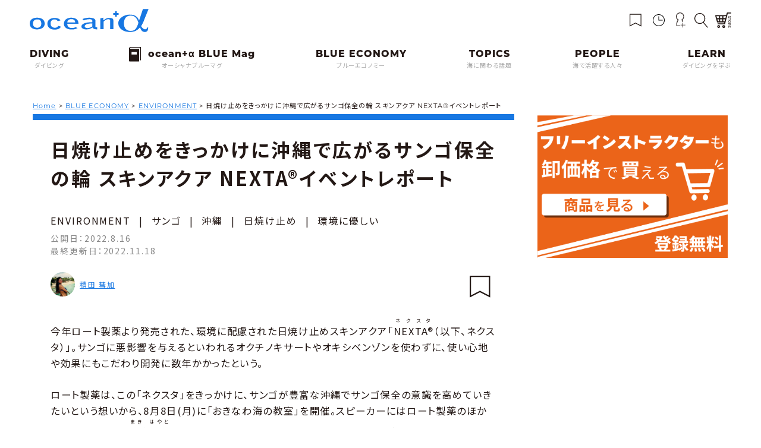

--- FILE ---
content_type: text/html; charset=UTF-8
request_url: https://oceana.ne.jp/blue-economy/environment/124874
body_size: 25153
content:
<!DOCTYPE html>
<html class="no-js" prefix="og: http://ogp.me/ns# fb: http://www.facebook.com/2008/fbml" dir="ltr" lang="ja">

<head>
			<!-- Google Tag Manager -->
	<script>(function(w,d,s,l,i){w[l]=w[l]||[];w[l].push({'gtm.start':
	new Date().getTime(),event:'gtm.js'});var f=d.getElementsByTagName(s)[0],
	j=d.createElement(s),dl=l!='dataLayer'?'&l='+l:'';j.async=true;j.src=
	'https://www.googletagmanager.com/gtm.js?id='+i+dl;f.parentNode.insertBefore(j,f);
	})(window,document,'script','dataLayer','GTM-PN39PRG');</script>
	<!-- End Google Tag Manager -->
		<meta charset="UTF-8">
	<meta name="viewport" content="width=device-width, initial-scale=1.0, viewport-fit=cover" />
	<link rel="shortcut icon" href="https://oceana.ne.jp/wordpress/wp-content/themes/new_oceana/common/images/favicon.ico">
	<style>
		a,abbr,acronym,address,applet,article,aside,audio,b,big,blockquote,body,canvas,caption,center,cite,code,dd,del,details,dfn,div,dl,dt,em,embed,fieldset,figcaption,figure,footer,form,h1,h2,h3,h4,h5,h6,header,hgroup,html,i,iframe,img,ins,kbd,label,legend,li,mark,menu,nav,object,ol,output,p,pre,q,ruby,s,samp,section,small,span,strike,strong,summary,table,tbody,td,tfoot,th,thead,time,tr,tt,u,ul,var,video{margin:0;padding:0;border:0;font-size:100%;font:inherit;vertical-align:baseline}article,aside,details,figcaption,figure,footer,header,hgroup,menu,nav,section{display:block}body{line-height:1}ol,ul{list-style:none}blockquote,q{quotes:none}blockquote:after,blockquote:before,q:after,q:before{content:'';content:none}table{border-collapse:collapse;border-spacing:0}a{text-decoration:none}i{font-style:italic}
	</style>
	<link rel="preconnect" href="https://fonts.googleapis.com">
	<link rel="preconnect" href="https://fonts.gstatic.com" crossorigin>
	<link href="https://fonts.googleapis.com/css2?family=Noto+Sans+JP:wght@400;500;700&display=swap" rel="stylesheet">

	<title>日焼け止めをきっかけに沖縄で広がるサンゴ保全の輪 スキンアクア NEXTA®イベントレポート | ダイビングと海の総合サイト・オーシャナ</title>
	<style>img:is([sizes="auto" i], [sizes^="auto," i]) { contain-intrinsic-size: 3000px 1500px }</style>
	
		<!-- All in One SEO 4.9.2 - aioseo.com -->
	<meta name="description" content="今年ロート製薬より発売された、環境に配慮された日焼け止めスキンアクア「（以下、ネクスタ）」。サンゴに悪影響を与" />
	<meta name="robots" content="max-image-preview:large" />
	<meta name="author" content="積田 彗加"/>
	<meta name="google-site-verification" content="HwH26HNRGuGvGuqse7G5y6pIMHypHSNMNT2MQmkZd2Y" />
	<link rel="canonical" href="https://oceana.ne.jp/blue-economy/environment/124874" />
	<meta name="generator" content="All in One SEO (AIOSEO) 4.9.2" />
		<script type="application/ld+json" class="aioseo-schema">
			{"@context":"https:\/\/schema.org","@graph":[{"@type":"Article","@id":"https:\/\/oceana.ne.jp\/blue-economy\/environment\/124874#article","name":"\u65e5\u713c\u3051\u6b62\u3081\u3092\u304d\u3063\u304b\u3051\u306b\u6c96\u7e04\u3067\u5e83\u304c\u308b\u30b5\u30f3\u30b4\u4fdd\u5168\u306e\u8f2a \u30b9\u30ad\u30f3\u30a2\u30af\u30a2 NEXTA\u00ae\u30a4\u30d9\u30f3\u30c8\u30ec\u30dd\u30fc\u30c8 | \u30c0\u30a4\u30d3\u30f3\u30b0\u3068\u6d77\u306e\u7dcf\u5408\u30b5\u30a4\u30c8\u30fb\u30aa\u30fc\u30b7\u30e3\u30ca","headline":"\u65e5\u713c\u3051\u6b62\u3081\u3092\u304d\u3063\u304b\u3051\u306b\u6c96\u7e04\u3067\u5e83\u304c\u308b\u30b5\u30f3\u30b4\u4fdd\u5168\u306e\u8f2a \u30b9\u30ad\u30f3\u30a2\u30af\u30a2 NEXTA\u00ae\u30a4\u30d9\u30f3\u30c8\u30ec\u30dd\u30fc\u30c8","author":{"@id":"https:\/\/oceana.ne.jp\/author\/suikatsumita#author"},"publisher":{"@id":"https:\/\/oceana.ne.jp\/#organization"},"image":{"@type":"ImageObject","url":"https:\/\/oceana.ne.jp\/wordpress\/wp-content\/uploads\/2022\/08\/124874_7_Okitiveimae.jpg","width":1000,"height":667,"caption":"\u63d0\u4f9b\uff1aOKITIVE\u4eca\u6c5f\u6c0f"},"datePublished":"2022-08-16T00:00:58+09:00","dateModified":"2022-11-18T10:40:01+09:00","inLanguage":"ja","mainEntityOfPage":{"@id":"https:\/\/oceana.ne.jp\/blue-economy\/environment\/124874#webpage"},"isPartOf":{"@id":"https:\/\/oceana.ne.jp\/blue-economy\/environment\/124874#webpage"},"articleSection":"ENVIRONMENT, \u30b5\u30f3\u30b4, \u6c96\u7e04, \u65e5\u713c\u3051\u6b62\u3081, \u74b0\u5883\u306b\u512a\u3057\u3044"},{"@type":"BreadcrumbList","@id":"https:\/\/oceana.ne.jp\/blue-economy\/environment\/124874#breadcrumblist","itemListElement":[{"@type":"ListItem","@id":"https:\/\/oceana.ne.jp#listItem","position":1,"name":"Home","item":"https:\/\/oceana.ne.jp","nextItem":{"@type":"ListItem","@id":"https:\/\/oceana.ne.jp\/blue-economy#listItem","name":"BLUE ECONOMY"}},{"@type":"ListItem","@id":"https:\/\/oceana.ne.jp\/blue-economy#listItem","position":2,"name":"BLUE ECONOMY","item":"https:\/\/oceana.ne.jp\/blue-economy","nextItem":{"@type":"ListItem","@id":"https:\/\/oceana.ne.jp\/blue-economy\/environment#listItem","name":"ENVIRONMENT"},"previousItem":{"@type":"ListItem","@id":"https:\/\/oceana.ne.jp#listItem","name":"Home"}},{"@type":"ListItem","@id":"https:\/\/oceana.ne.jp\/blue-economy\/environment#listItem","position":3,"name":"ENVIRONMENT","item":"https:\/\/oceana.ne.jp\/blue-economy\/environment","nextItem":{"@type":"ListItem","@id":"https:\/\/oceana.ne.jp\/blue-economy\/environment\/124874#listItem","name":"\u65e5\u713c\u3051\u6b62\u3081\u3092\u304d\u3063\u304b\u3051\u306b\u6c96\u7e04\u3067\u5e83\u304c\u308b\u30b5\u30f3\u30b4\u4fdd\u5168\u306e\u8f2a \u30b9\u30ad\u30f3\u30a2\u30af\u30a2 NEXTA\u00ae\u30a4\u30d9\u30f3\u30c8\u30ec\u30dd\u30fc\u30c8"},"previousItem":{"@type":"ListItem","@id":"https:\/\/oceana.ne.jp\/blue-economy#listItem","name":"BLUE ECONOMY"}},{"@type":"ListItem","@id":"https:\/\/oceana.ne.jp\/blue-economy\/environment\/124874#listItem","position":4,"name":"\u65e5\u713c\u3051\u6b62\u3081\u3092\u304d\u3063\u304b\u3051\u306b\u6c96\u7e04\u3067\u5e83\u304c\u308b\u30b5\u30f3\u30b4\u4fdd\u5168\u306e\u8f2a \u30b9\u30ad\u30f3\u30a2\u30af\u30a2 NEXTA\u00ae\u30a4\u30d9\u30f3\u30c8\u30ec\u30dd\u30fc\u30c8","previousItem":{"@type":"ListItem","@id":"https:\/\/oceana.ne.jp\/blue-economy\/environment#listItem","name":"ENVIRONMENT"}}]},{"@type":"Organization","@id":"https:\/\/oceana.ne.jp\/#organization","name":"\u30c0\u30a4\u30d3\u30f3\u30b0\u3068\u6d77\u306e\u7dcf\u5408\u30b5\u30a4\u30c8\u30fb\u30aa\u30fc\u30b7\u30e3\u30ca","description":"\u6d77\u3092\u611b\u3059\u308b\u3059\u3079\u3066\u306e\u4eba\u3068\u3001\u6d77\u306e\u4eca\u3068\u3053\u308c\u304b\u3089\u3092\u4e00\u7dd2\u306b\u8003\u3048\u308b\u7dcf\u5408\u30e1\u30c7\u30a3\u30a2\u3002\u611f\u52d5\u30fb\u7652\u3057\u30fb\u8208\u596e\u30fb\u5171\u611f\u30fb\u672a\u77e5\u3068\u306e\u906d\u9047\u3078\u306e\u4e00\u6b69\u306b \u30aa\u30fc\u30b7\u30e3\u30ca\u306e\u4e3b\u5f79\u306f\u300c\u30c0\u30a4\u30d0\u30fc\u300d\u3067\u3059\u3002\uff08\u30c0\u30a4\u30d3\u30f3\u30b0\u7d4c\u9a13\u8005\u3082\u30c0\u30a4\u30d3\u30f3\u30b0\u672a\u7d4c\u9a13\u8005\u3082\u6d77\u3092\u611b\u3059\u308b\u3059\u3079\u3066\u306e\u4eba\u3092\u300c\u30c0\u30a4\u30d0\u30fc\u300d\u3068\u547c\u3073\u307e\u3059\u3002\uff09\u300c\u30c0\u30a4\u30d0\u30fc\u300d\u304c\u3001Ocean\u03b1 \uff08\u30aa\u30fc\u30b7\u30e3\u30ca\uff09\u3092\u901a\u3058\u3066\u3001\u4eca\u306e\u6d77\u306b\u95a2\u3059\u308b\u6b63\u76f4\u3067\u8cac\u4efb\u3042\u308b\u60c5\u5831\u3092\u77e5\u308a\u3001\u5b66\u3073\u3001\u4e00\u7dd2\u306b\u8003\u3048\u3001\u884c\u52d5\u3057\u3066\u3044\u304f\u3053\u3068\u3067\u3001\u30b5\u30b9\u30c6\u30ca\u30d6\u30eb\uff08\u6301\u7d9a\u53ef\u80fd\uff09\u3078\u306e\u5bc4\u4e0e\u3068\u3001\u6d77\u3092\u3088\u308a\u5b89\u5168\u306b\u4f53\u9a13\u3057\u3001\u3088\u308a\u6df1\u304f\u697d\u3057\u3080\u4e8b\u304c\u3067\u304d\u308b\u3053\u3068\u3092\u76ee\u6307\u3057\u307e\u3059\u3002","url":"https:\/\/oceana.ne.jp\/"},{"@type":"Person","@id":"https:\/\/oceana.ne.jp\/author\/suikatsumita#author","url":"https:\/\/oceana.ne.jp\/author\/suikatsumita","name":"\u7a4d\u7530 \u5f57\u52a0","image":{"@type":"ImageObject","@id":"https:\/\/oceana.ne.jp\/blue-economy\/environment\/124874#authorImage","url":"https:\/\/secure.gravatar.com\/avatar\/02ad9dafb456929faa8d1c7072ba9773?s=96&d=mm&r=g","width":96,"height":96,"caption":"\u7a4d\u7530 \u5f57\u52a0"}},{"@type":"WebPage","@id":"https:\/\/oceana.ne.jp\/blue-economy\/environment\/124874#webpage","url":"https:\/\/oceana.ne.jp\/blue-economy\/environment\/124874","name":"\u65e5\u713c\u3051\u6b62\u3081\u3092\u304d\u3063\u304b\u3051\u306b\u6c96\u7e04\u3067\u5e83\u304c\u308b\u30b5\u30f3\u30b4\u4fdd\u5168\u306e\u8f2a \u30b9\u30ad\u30f3\u30a2\u30af\u30a2 NEXTA\u00ae\u30a4\u30d9\u30f3\u30c8\u30ec\u30dd\u30fc\u30c8 | \u30c0\u30a4\u30d3\u30f3\u30b0\u3068\u6d77\u306e\u7dcf\u5408\u30b5\u30a4\u30c8\u30fb\u30aa\u30fc\u30b7\u30e3\u30ca","description":"\u4eca\u5e74\u30ed\u30fc\u30c8\u88fd\u85ac\u3088\u308a\u767a\u58f2\u3055\u308c\u305f\u3001\u74b0\u5883\u306b\u914d\u616e\u3055\u308c\u305f\u65e5\u713c\u3051\u6b62\u3081\u30b9\u30ad\u30f3\u30a2\u30af\u30a2\u300c\uff08\u4ee5\u4e0b\u3001\u30cd\u30af\u30b9\u30bf\uff09\u300d\u3002\u30b5\u30f3\u30b4\u306b\u60aa\u5f71\u97ff\u3092\u4e0e","inLanguage":"ja","isPartOf":{"@id":"https:\/\/oceana.ne.jp\/#website"},"breadcrumb":{"@id":"https:\/\/oceana.ne.jp\/blue-economy\/environment\/124874#breadcrumblist"},"author":{"@id":"https:\/\/oceana.ne.jp\/author\/suikatsumita#author"},"creator":{"@id":"https:\/\/oceana.ne.jp\/author\/suikatsumita#author"},"image":{"@type":"ImageObject","url":"https:\/\/oceana.ne.jp\/wordpress\/wp-content\/uploads\/2022\/08\/124874_7_Okitiveimae.jpg","@id":"https:\/\/oceana.ne.jp\/blue-economy\/environment\/124874\/#mainImage","width":1000,"height":667,"caption":"\u63d0\u4f9b\uff1aOKITIVE\u4eca\u6c5f\u6c0f"},"primaryImageOfPage":{"@id":"https:\/\/oceana.ne.jp\/blue-economy\/environment\/124874#mainImage"},"datePublished":"2022-08-16T00:00:58+09:00","dateModified":"2022-11-18T10:40:01+09:00"},{"@type":"WebSite","@id":"https:\/\/oceana.ne.jp\/#website","url":"https:\/\/oceana.ne.jp\/","name":"\u30c0\u30a4\u30d3\u30f3\u30b0\u3068\u6d77\u306e\u7dcf\u5408\u30b5\u30a4\u30c8\u30fb\u30aa\u30fc\u30b7\u30e3\u30ca","description":"\u6d77\u3092\u611b\u3059\u308b\u3059\u3079\u3066\u306e\u4eba\u3068\u3001\u6d77\u306e\u4eca\u3068\u3053\u308c\u304b\u3089\u3092\u4e00\u7dd2\u306b\u8003\u3048\u308b\u7dcf\u5408\u30e1\u30c7\u30a3\u30a2\u3002\u611f\u52d5\u30fb\u7652\u3057\u30fb\u8208\u596e\u30fb\u5171\u611f\u30fb\u672a\u77e5\u3068\u306e\u906d\u9047\u3078\u306e\u4e00\u6b69\u306b \u30aa\u30fc\u30b7\u30e3\u30ca\u306e\u4e3b\u5f79\u306f\u300c\u30c0\u30a4\u30d0\u30fc\u300d\u3067\u3059\u3002\uff08\u30c0\u30a4\u30d3\u30f3\u30b0\u7d4c\u9a13\u8005\u3082\u30c0\u30a4\u30d3\u30f3\u30b0\u672a\u7d4c\u9a13\u8005\u3082\u6d77\u3092\u611b\u3059\u308b\u3059\u3079\u3066\u306e\u4eba\u3092\u300c\u30c0\u30a4\u30d0\u30fc\u300d\u3068\u547c\u3073\u307e\u3059\u3002\uff09\u300c\u30c0\u30a4\u30d0\u30fc\u300d\u304c\u3001Ocean\u03b1 \uff08\u30aa\u30fc\u30b7\u30e3\u30ca\uff09\u3092\u901a\u3058\u3066\u3001\u4eca\u306e\u6d77\u306b\u95a2\u3059\u308b\u6b63\u76f4\u3067\u8cac\u4efb\u3042\u308b\u60c5\u5831\u3092\u77e5\u308a\u3001\u5b66\u3073\u3001\u4e00\u7dd2\u306b\u8003\u3048\u3001\u884c\u52d5\u3057\u3066\u3044\u304f\u3053\u3068\u3067\u3001\u30b5\u30b9\u30c6\u30ca\u30d6\u30eb\uff08\u6301\u7d9a\u53ef\u80fd\uff09\u3078\u306e\u5bc4\u4e0e\u3068\u3001\u6d77\u3092\u3088\u308a\u5b89\u5168\u306b\u4f53\u9a13\u3057\u3001\u3088\u308a\u6df1\u304f\u697d\u3057\u3080\u4e8b\u304c\u3067\u304d\u308b\u3053\u3068\u3092\u76ee\u6307\u3057\u307e\u3059\u3002","inLanguage":"ja","publisher":{"@id":"https:\/\/oceana.ne.jp\/#organization"}}]}
		</script>
		<!-- All in One SEO -->

<link rel='dns-prefetch' href='//ajax.googleapis.com' />
<link rel='dns-prefetch' href='//use.typekit.net' />
<link rel='dns-prefetch' href='//use.fontawesome.com' />
<link rel="alternate" type="application/rss+xml" title="ダイビングと海の総合サイト・オーシャナ &raquo; フィード" href="https://oceana.ne.jp/feed" />
<link rel="alternate" type="application/rss+xml" title="ダイビングと海の総合サイト・オーシャナ &raquo; コメントフィード" href="https://oceana.ne.jp/comments/feed" />
<link rel="alternate" type="application/rss+xml" title="ダイビングと海の総合サイト・オーシャナ &raquo; 日焼け止めをきっかけに沖縄で広がるサンゴ保全の輪 スキンアクア NEXTA®イベントレポート のコメントのフィード" href="https://oceana.ne.jp/blue-economy/environment/124874/feed" />
<link rel='stylesheet' id='wp-block-library-css' href='https://oceana.ne.jp/wordpress/wp-includes/css/dist/block-library/style.min.css?ver=6.7.4' media='all' />
<link rel='stylesheet' id='aioseo/css/src/vue/standalone/blocks/table-of-contents/global.scss-css' href='https://oceana.ne.jp/wordpress/wp-content/plugins/all-in-one-seo-pack/dist/Lite/assets/css/table-of-contents/global.e90f6d47.css?ver=4.9.2' media='all' />
<style id='classic-theme-styles-inline-css'>
/*! This file is auto-generated */
.wp-block-button__link{color:#fff;background-color:#32373c;border-radius:9999px;box-shadow:none;text-decoration:none;padding:calc(.667em + 2px) calc(1.333em + 2px);font-size:1.125em}.wp-block-file__button{background:#32373c;color:#fff;text-decoration:none}
</style>
<style id='global-styles-inline-css'>
:root{--wp--preset--aspect-ratio--square: 1;--wp--preset--aspect-ratio--4-3: 4/3;--wp--preset--aspect-ratio--3-4: 3/4;--wp--preset--aspect-ratio--3-2: 3/2;--wp--preset--aspect-ratio--2-3: 2/3;--wp--preset--aspect-ratio--16-9: 16/9;--wp--preset--aspect-ratio--9-16: 9/16;--wp--preset--color--black: #000000;--wp--preset--color--cyan-bluish-gray: #abb8c3;--wp--preset--color--white: #ffffff;--wp--preset--color--pale-pink: #f78da7;--wp--preset--color--vivid-red: #cf2e2e;--wp--preset--color--luminous-vivid-orange: #ff6900;--wp--preset--color--luminous-vivid-amber: #fcb900;--wp--preset--color--light-green-cyan: #7bdcb5;--wp--preset--color--vivid-green-cyan: #00d084;--wp--preset--color--pale-cyan-blue: #8ed1fc;--wp--preset--color--vivid-cyan-blue: #0693e3;--wp--preset--color--vivid-purple: #9b51e0;--wp--preset--gradient--vivid-cyan-blue-to-vivid-purple: linear-gradient(135deg,rgba(6,147,227,1) 0%,rgb(155,81,224) 100%);--wp--preset--gradient--light-green-cyan-to-vivid-green-cyan: linear-gradient(135deg,rgb(122,220,180) 0%,rgb(0,208,130) 100%);--wp--preset--gradient--luminous-vivid-amber-to-luminous-vivid-orange: linear-gradient(135deg,rgba(252,185,0,1) 0%,rgba(255,105,0,1) 100%);--wp--preset--gradient--luminous-vivid-orange-to-vivid-red: linear-gradient(135deg,rgba(255,105,0,1) 0%,rgb(207,46,46) 100%);--wp--preset--gradient--very-light-gray-to-cyan-bluish-gray: linear-gradient(135deg,rgb(238,238,238) 0%,rgb(169,184,195) 100%);--wp--preset--gradient--cool-to-warm-spectrum: linear-gradient(135deg,rgb(74,234,220) 0%,rgb(151,120,209) 20%,rgb(207,42,186) 40%,rgb(238,44,130) 60%,rgb(251,105,98) 80%,rgb(254,248,76) 100%);--wp--preset--gradient--blush-light-purple: linear-gradient(135deg,rgb(255,206,236) 0%,rgb(152,150,240) 100%);--wp--preset--gradient--blush-bordeaux: linear-gradient(135deg,rgb(254,205,165) 0%,rgb(254,45,45) 50%,rgb(107,0,62) 100%);--wp--preset--gradient--luminous-dusk: linear-gradient(135deg,rgb(255,203,112) 0%,rgb(199,81,192) 50%,rgb(65,88,208) 100%);--wp--preset--gradient--pale-ocean: linear-gradient(135deg,rgb(255,245,203) 0%,rgb(182,227,212) 50%,rgb(51,167,181) 100%);--wp--preset--gradient--electric-grass: linear-gradient(135deg,rgb(202,248,128) 0%,rgb(113,206,126) 100%);--wp--preset--gradient--midnight: linear-gradient(135deg,rgb(2,3,129) 0%,rgb(40,116,252) 100%);--wp--preset--font-size--small: 13px;--wp--preset--font-size--medium: 20px;--wp--preset--font-size--large: 36px;--wp--preset--font-size--x-large: 42px;--wp--preset--spacing--20: 0.44rem;--wp--preset--spacing--30: 0.67rem;--wp--preset--spacing--40: 1rem;--wp--preset--spacing--50: 1.5rem;--wp--preset--spacing--60: 2.25rem;--wp--preset--spacing--70: 3.38rem;--wp--preset--spacing--80: 5.06rem;--wp--preset--shadow--natural: 6px 6px 9px rgba(0, 0, 0, 0.2);--wp--preset--shadow--deep: 12px 12px 50px rgba(0, 0, 0, 0.4);--wp--preset--shadow--sharp: 6px 6px 0px rgba(0, 0, 0, 0.2);--wp--preset--shadow--outlined: 6px 6px 0px -3px rgba(255, 255, 255, 1), 6px 6px rgba(0, 0, 0, 1);--wp--preset--shadow--crisp: 6px 6px 0px rgba(0, 0, 0, 1);}:where(.is-layout-flex){gap: 0.5em;}:where(.is-layout-grid){gap: 0.5em;}body .is-layout-flex{display: flex;}.is-layout-flex{flex-wrap: wrap;align-items: center;}.is-layout-flex > :is(*, div){margin: 0;}body .is-layout-grid{display: grid;}.is-layout-grid > :is(*, div){margin: 0;}:where(.wp-block-columns.is-layout-flex){gap: 2em;}:where(.wp-block-columns.is-layout-grid){gap: 2em;}:where(.wp-block-post-template.is-layout-flex){gap: 1.25em;}:where(.wp-block-post-template.is-layout-grid){gap: 1.25em;}.has-black-color{color: var(--wp--preset--color--black) !important;}.has-cyan-bluish-gray-color{color: var(--wp--preset--color--cyan-bluish-gray) !important;}.has-white-color{color: var(--wp--preset--color--white) !important;}.has-pale-pink-color{color: var(--wp--preset--color--pale-pink) !important;}.has-vivid-red-color{color: var(--wp--preset--color--vivid-red) !important;}.has-luminous-vivid-orange-color{color: var(--wp--preset--color--luminous-vivid-orange) !important;}.has-luminous-vivid-amber-color{color: var(--wp--preset--color--luminous-vivid-amber) !important;}.has-light-green-cyan-color{color: var(--wp--preset--color--light-green-cyan) !important;}.has-vivid-green-cyan-color{color: var(--wp--preset--color--vivid-green-cyan) !important;}.has-pale-cyan-blue-color{color: var(--wp--preset--color--pale-cyan-blue) !important;}.has-vivid-cyan-blue-color{color: var(--wp--preset--color--vivid-cyan-blue) !important;}.has-vivid-purple-color{color: var(--wp--preset--color--vivid-purple) !important;}.has-black-background-color{background-color: var(--wp--preset--color--black) !important;}.has-cyan-bluish-gray-background-color{background-color: var(--wp--preset--color--cyan-bluish-gray) !important;}.has-white-background-color{background-color: var(--wp--preset--color--white) !important;}.has-pale-pink-background-color{background-color: var(--wp--preset--color--pale-pink) !important;}.has-vivid-red-background-color{background-color: var(--wp--preset--color--vivid-red) !important;}.has-luminous-vivid-orange-background-color{background-color: var(--wp--preset--color--luminous-vivid-orange) !important;}.has-luminous-vivid-amber-background-color{background-color: var(--wp--preset--color--luminous-vivid-amber) !important;}.has-light-green-cyan-background-color{background-color: var(--wp--preset--color--light-green-cyan) !important;}.has-vivid-green-cyan-background-color{background-color: var(--wp--preset--color--vivid-green-cyan) !important;}.has-pale-cyan-blue-background-color{background-color: var(--wp--preset--color--pale-cyan-blue) !important;}.has-vivid-cyan-blue-background-color{background-color: var(--wp--preset--color--vivid-cyan-blue) !important;}.has-vivid-purple-background-color{background-color: var(--wp--preset--color--vivid-purple) !important;}.has-black-border-color{border-color: var(--wp--preset--color--black) !important;}.has-cyan-bluish-gray-border-color{border-color: var(--wp--preset--color--cyan-bluish-gray) !important;}.has-white-border-color{border-color: var(--wp--preset--color--white) !important;}.has-pale-pink-border-color{border-color: var(--wp--preset--color--pale-pink) !important;}.has-vivid-red-border-color{border-color: var(--wp--preset--color--vivid-red) !important;}.has-luminous-vivid-orange-border-color{border-color: var(--wp--preset--color--luminous-vivid-orange) !important;}.has-luminous-vivid-amber-border-color{border-color: var(--wp--preset--color--luminous-vivid-amber) !important;}.has-light-green-cyan-border-color{border-color: var(--wp--preset--color--light-green-cyan) !important;}.has-vivid-green-cyan-border-color{border-color: var(--wp--preset--color--vivid-green-cyan) !important;}.has-pale-cyan-blue-border-color{border-color: var(--wp--preset--color--pale-cyan-blue) !important;}.has-vivid-cyan-blue-border-color{border-color: var(--wp--preset--color--vivid-cyan-blue) !important;}.has-vivid-purple-border-color{border-color: var(--wp--preset--color--vivid-purple) !important;}.has-vivid-cyan-blue-to-vivid-purple-gradient-background{background: var(--wp--preset--gradient--vivid-cyan-blue-to-vivid-purple) !important;}.has-light-green-cyan-to-vivid-green-cyan-gradient-background{background: var(--wp--preset--gradient--light-green-cyan-to-vivid-green-cyan) !important;}.has-luminous-vivid-amber-to-luminous-vivid-orange-gradient-background{background: var(--wp--preset--gradient--luminous-vivid-amber-to-luminous-vivid-orange) !important;}.has-luminous-vivid-orange-to-vivid-red-gradient-background{background: var(--wp--preset--gradient--luminous-vivid-orange-to-vivid-red) !important;}.has-very-light-gray-to-cyan-bluish-gray-gradient-background{background: var(--wp--preset--gradient--very-light-gray-to-cyan-bluish-gray) !important;}.has-cool-to-warm-spectrum-gradient-background{background: var(--wp--preset--gradient--cool-to-warm-spectrum) !important;}.has-blush-light-purple-gradient-background{background: var(--wp--preset--gradient--blush-light-purple) !important;}.has-blush-bordeaux-gradient-background{background: var(--wp--preset--gradient--blush-bordeaux) !important;}.has-luminous-dusk-gradient-background{background: var(--wp--preset--gradient--luminous-dusk) !important;}.has-pale-ocean-gradient-background{background: var(--wp--preset--gradient--pale-ocean) !important;}.has-electric-grass-gradient-background{background: var(--wp--preset--gradient--electric-grass) !important;}.has-midnight-gradient-background{background: var(--wp--preset--gradient--midnight) !important;}.has-small-font-size{font-size: var(--wp--preset--font-size--small) !important;}.has-medium-font-size{font-size: var(--wp--preset--font-size--medium) !important;}.has-large-font-size{font-size: var(--wp--preset--font-size--large) !important;}.has-x-large-font-size{font-size: var(--wp--preset--font-size--x-large) !important;}
:where(.wp-block-post-template.is-layout-flex){gap: 1.25em;}:where(.wp-block-post-template.is-layout-grid){gap: 1.25em;}
:where(.wp-block-columns.is-layout-flex){gap: 2em;}:where(.wp-block-columns.is-layout-grid){gap: 2em;}
:root :where(.wp-block-pullquote){font-size: 1.5em;line-height: 1.6;}
</style>
<link rel='stylesheet' id='contact-form-7-css' href='https://oceana.ne.jp/wordpress/wp-content/plugins/contact-form-7/includes/css/styles.css?ver=6.1.4' media='all' />
<link rel='stylesheet' id='wp-polls-css' href='https://oceana.ne.jp/wordpress/wp-content/plugins/wp-polls/polls-css.css?ver=2.77.3' media='all' />
<style id='wp-polls-inline-css'>
.wp-polls .pollbar {
	margin: 1px;
	font-size: 6px;
	line-height: 8px;
	height: 8px;
	background-image: url('https://oceana.ne.jp/wordpress/wp-content/plugins/wp-polls/images/default/pollbg.gif');
	border: 1px solid #c8c8c8;
}

</style>
<link rel='stylesheet' id='ligature-symbols-css' href='https://oceana.ne.jp/wordpress/wp-content/plugins/gianism/assets/css/lsf.css?ver=2.11' media='all' />
<link rel='stylesheet' id='gianism-css' href='https://oceana.ne.jp/wordpress/wp-content/plugins/gianism/assets/css/gianism-style.css?ver=5.2.2' media='all' />
<link rel='stylesheet' id='typekit-css' href='//use.typekit.net/zbv0ofc.css?ver=20251210' media='all' />
<link rel='stylesheet' id='animate-css' href='https://oceana.ne.jp/wordpress/wp-content/themes/oceana_2023/css/animate.min.css?ver=20251210' media='all' />
<link rel='stylesheet' id='swiper-css' href='https://oceana.ne.jp/wordpress/wp-content/themes/oceana_2023/css/swiper-bundle.min.css?ver=20251210' media='all' />
<link rel='stylesheet' id='font-awesome-css' href='//use.fontawesome.com/releases/v5.12.1/css/all.css?ver=20251210' media='all' />
<link rel='stylesheet' id='slick-theme-css' href='https://oceana.ne.jp/wordpress/wp-content/themes/oceana_2023/css/slick-theme.css?ver=20251210' media='all' />
<link rel='stylesheet' id='slick-css' href='https://oceana.ne.jp/wordpress/wp-content/themes/oceana_2023/css/slick.css?ver=20251210' media='all' />
<link rel='stylesheet' id='style-css' href='https://oceana.ne.jp/wordpress/wp-content/themes/oceana_2023/style.min.css?ver=20251210' media='all' />
<link rel='stylesheet' id='scroll-hint-css' href='https://oceana.ne.jp/wordpress/wp-content/themes/oceana_2023/css/scroll-hint.css?ver=20251210' media='all' />
<link rel='stylesheet' id='lightbox-css' href='https://oceana.ne.jp/wordpress/wp-content/themes/oceana_2023/css/lightbox.css?ver=20251210' media='all' />
<link rel='stylesheet' id='simple-favorites-css' href='https://oceana.ne.jp/wordpress/wp-content/plugins/favorites/assets/css/favorites.css?ver=2.3.6' media='all' />
<script src="//ajax.googleapis.com/ajax/libs/jquery/3.2.1/jquery.min.js?ver=6.7.4" id="jquery-js"></script>
<script id="favorites-js-extra">
var favorites_data = {"ajaxurl":"https:\/\/oceana.ne.jp\/wordpress\/wp-admin\/admin-ajax.php","nonce":"e5f6ca8016","favorite":"<i class=\"sf-icon-empty\"><\/i>","favorited":"<i class=\"sf-icon-full\"><\/i>","includecount":"","indicate_loading":"","loading_text":"Loading","loading_image":"","loading_image_active":"","loading_image_preload":"","cache_enabled":"1","button_options":{"button_type":"custom","custom_colors":true,"box_shadow":true,"include_count":false,"default":{"background_default":false,"border_default":false,"text_default":false,"icon_default":false,"count_default":false},"active":{"background_active":false,"border_active":false,"text_active":false,"icon_active":false,"count_active":false}},"authentication_modal_content":"<p>Please login to add favorites.<\/p>\n<p><a href=\"#\" data-favorites-modal-close>Dismiss this notice<\/a><\/p>\n","authentication_redirect":"1","dev_mode":"","logged_in":"","user_id":"0","authentication_redirect_url":"https:\/\/oceana.ne.jp\/clips"};
</script>
<script src="https://oceana.ne.jp/wordpress/wp-content/plugins/favorites/assets/js/favorites.min.js?ver=2.3.6" id="favorites-js"></script>
<link rel="https://api.w.org/" href="https://oceana.ne.jp/wp-json/" /><link rel="alternate" title="JSON" type="application/json" href="https://oceana.ne.jp/wp-json/wp/v2/posts/124874" /><link rel="alternate" title="oEmbed (JSON)" type="application/json+oembed" href="https://oceana.ne.jp/wp-json/oembed/1.0/embed?url=https%3A%2F%2Foceana.ne.jp%2Fblue-economy%2Fenvironment%2F124874" />
<link rel="alternate" title="oEmbed (XML)" type="text/xml+oembed" href="https://oceana.ne.jp/wp-json/oembed/1.0/embed?url=https%3A%2F%2Foceana.ne.jp%2Fblue-economy%2Fenvironment%2F124874&#038;format=xml" />
<link rel="stylesheet" href="https://oceana.ne.jp/wordpress/wp-content/plugins/frontend-user-admin/frontend-user-admin.css" type="text/css" media="screen" />

<script async src="https://pagead2.googlesyndication.com/pagead/js/adsbygoogle.js?client=ca-pub-1791367005801980" crossorigin="anonymous"></script>

<!-- DFPスタンダード用コード開始 -->
<script type='text/javascript'>
var googletag = googletag || {};
googletag.cmd = googletag.cmd || [];
(function() {
var gads = document.createElement('script');
gads.async = true;
gads.type = 'text/javascript';
var useSSL = 'https:' == document.location.protocol;
gads.src = (useSSL ? 'https:' : 'http:') +
'//www.googletagservices.com/tag/js/gpt.js';
var node = document.getElementsByTagName('script')[0];
node.parentNode.insertBefore(gads, node);
})();
</script>


<!-- DFPスタンダード用コード終了 -->

<!-- Facebook Pixel Code -->
<script>
!function(f,b,e,v,n,t,s)
{if(f.fbq)return;n=f.fbq=function(){n.callMethod?
n.callMethod.apply(n,arguments):n.queue.push(arguments)};
if(!f._fbq)f._fbq=n;n.push=n;n.loaded=!0;n.version='2.0';
n.queue=[];t=b.createElement(e);t.async=!0;
t.src=v;s=b.getElementsByTagName(e)[0];
s.parentNode.insertBefore(t,s)}(window, document,'script',
'https://connect.facebook.net/en_US/fbevents.js');
fbq('init', '103315327172520');
fbq('track', 'PageView');
</script>

<noscript><img height="1" width="1" style="display:none"
src="https://www.facebook.com/tr?id=103315327172520&ev=PageView&noscript=1"
/></noscript>
<!-- End Facebook Pixel Code -->

<!-- BEGIN Clarity TAG -->
<script type="text/javascript">
(function(c,l,a,r,i,t,y){
c[a]=c[a]||function(){(c[a].q=c[a].q||[]).push(arguments)};
t=l.createElement(r);t.async=1;t.src="https://www.clarity.ms/tag/"+i;
y=l.getElementsByTagName(r)[0];y.parentNode.insertBefore(t,y);
})(window, document, "clarity", "script", "5s6c9ebws6");
</script>
<!-- END Clarity TAG -->

<!-- リンクスイッチ -->
<script type="text/javascript" language="javascript">
var vc_pid = "885895069";
</script><script type="text/javascript" src="//aml.valuecommerce.com/vcdal.js" async></script>
<!-- end リンクスイッチ -->
<script type="text/javascript" src="https://cdn.jsdelivr.net/npm/lozad/dist/lozad.min.js"></script>

<!-- Bing Web Master tool -->
<meta name="msvalidate.01" content="82AD5626ECB00197FB50513B7002FA73" />
<!-- End Bing Web Master tool -->

<meta name="facebook-domain-verification" content="qzwurqeuwvj8p6bxhm4ctss0w4qjqz" />


<meta property="og:title" content="日焼け止めをきっかけに沖縄で広がるサンゴ保全の輪 スキンアクア NEXTA®イベントレポート">
<meta property="og:description" content="今年ロート製薬より発売された、環境に配慮された日焼け止めスキンアクア「（以下、ネクスタ）」。サンゴに悪影響を与えるといわれるオクチノキサートやオキシベンゾンを使わずに、使い心地や効果にもこだわり開発に数年かかったという。 ロート製薬は、この「ネクスタ」をきっかけに、サンゴが豊富な沖縄でサンゴ保全の意識を高めていきたいという想いから、8月8日(月)に「おきなわ">
<meta property="og:type" content="article">
<meta property="og:url" content="https://oceana.ne.jp/blue-economy/environment/124874">
<meta property="og:image" content="https://oceana.ne.jp/wordpress/wp-content/uploads/2022/08/124874_7_Okitiveimae.jpg">
<meta property="og:site_name" content="ダイビングと海の総合サイト・オーシャナ">
<meta name="twitter:card" content="summary_large_image">
<meta name="twitter:site" content="@ocean__a">
<meta property="og:locale" content="ja_JP">
	<link rel="shortcut icon" href="https://oceana.ne.jp/wordpress/wp-content/themes/oceana_2023/common/images/favicon.ico">
	<link rel="apple-touch-icon" href="https://oceana.ne.jp/wordpress/wp-content/themes/oceana_2023/common/images/apple-touch-icon.png">
	<link rel="icon" type="image/png" href="https://oceana.ne.jp/wordpress/wp-content/themes/oceana_2023/common/images/android-chrome-256x256.png">


	<script type='text/javascript'>
		googletag.cmd.push(function() {
							googletag.defineSlot('/30589260/headline_200_200', [200, 200], 'div-gpt-ad-1336209351477-0').addService(googletag.pubads());
						googletag.pubads().enableSingleRequest();
			googletag.enableServices();
		});
	</script>
		</head>

<body class="post-template-default single single-post postid-124874 single-format-standard">
			<!-- Google Tag Manager (noscript) -->
	<noscript><iframe src="https://www.googletagmanager.com/ns.html?id=GTM-PN39PRG"
	height="0" width="0" style="display:none;visibility:hidden"></iframe></noscript>
	<!-- End Google Tag Manager (noscript) -->
			<header>
		<div class="content-wrap">
			<div class="header-wrap">
				<div class="header-inner">
					<a id="menu-trigger" href="" class="menu-trigger">
						<span></span>
						<span></span>
						<span></span>
					</a>
					<div class="header-logo">
						<a href="https://oceana.ne.jp"><img src="https://oceana.ne.jp/wordpress/wp-content/themes/oceana_2023/common/images/logo.svg" alt="ocean+α" width="200" height="39" /></a>
					</div>
					<div class="only-sp">
						<div class="icn-wrapper-sp">
							<a href="" class="search-trigger"><img src="https://oceana.ne.jp/wordpress/wp-content/themes/oceana_2023/common/images/search.svg" alt="" width="25" height="25"></a>
															<a href="https://oceana.ne.jp/login" class="header-login"><img src="https://oceana.ne.jp/wordpress/wp-content/themes/oceana_2023/common/images/login.svg" alt="" width="30" height="30" /></a>
													</div>
					</div>
					<div class="only-pc">
						<div class="icn-wrapper">
							<a href="https://oceana.ne.jp/clips"><img src="https://oceana.ne.jp/wordpress/wp-content/themes/oceana_2023/common/images/clip.svg" alt="" width="30" height="32" /></a>
							<a href="https://oceana.ne.jp/history"><img src="https://oceana.ne.jp/wordpress/wp-content/themes/oceana_2023/common/images/history.svg" alt="" width="30" height="30" /></a>
							<a href="https://oceana.ne.jp/login">
																	<img src="https://oceana.ne.jp/wordpress/wp-content/themes/oceana_2023/common/images/login.svg" alt="" width="26" height="42" />
															</a>
							<a href="" class="search-trigger"><img src="https://oceana.ne.jp/wordpress/wp-content/themes/oceana_2023/common/images/search.svg" alt="" width="32" height="35"></a>
							<a id="blusus-pc" href="https://oceana.official.ec/" target="_blank"><img src="https://oceana.ne.jp/wordpress/wp-content/themes/oceana_2023/common/images/store.svg" alt="" width="54" height="54" /></a>
						</div>
					</div>
					<div class="search-inner">
						<form role="search" method="get" id="searchform" action="https://oceana.ne.jp/">
<div class="search-el">
    <input id="s-box"class="search" name="s" type="text" placeholder="キーワードを入力"/>
    <button type="submit" class="search-btn""></button>
</div>
</form>

												<ul class="tag-item">
															<li>
									<a href="https://oceana.ne.jp/tag/%e3%82%af%e3%83%ab%e3%83%bc%e3%82%ba">
										クルーズ									</a>
								</li>
															<li>
									<a href="https://oceana.ne.jp/tag/%e3%82%a2%e3%82%af%e3%82%a2%e3%83%a9%e3%83%b3%e3%82%b0">
										アクアラング									</a>
								</li>
															<li>
									<a href="https://oceana.ne.jp/tag/%e3%82%a2%e3%82%aa%e3%83%9f%e3%83%8e%e3%82%a6%e3%83%9f%e3%82%a6%e3%82%b7">
										アオミノウミウシ									</a>
								</li>
															<li>
									<a href="https://oceana.ne.jp/tag/%e3%82%af%e3%83%ab%e3%82%a8%e3%83%ab%e3%83%86%e3%82%a3%e3%83%95%e3%83%aa%e3%83%bc">
										クルエルティフリー									</a>
								</li>
															<li>
									<a href="https://oceana.ne.jp/tag/%e3%82%a2%e3%82%ab%e3%82%a6%e3%83%9f%e3%82%ac%e3%83%a1">
										アカウミガメ									</a>
								</li>
															<li>
									<a href="https://oceana.ne.jp/tag/%e3%82%af%e3%83%aa%e3%83%bc%e3%83%b3%e3%82%a2%e3%83%83%e3%83%97">
										クリーンアップ									</a>
								</li>
															<li>
									<a href="https://oceana.ne.jp/tag/vr">
										VR									</a>
								</li>
															<li>
									<a href="https://oceana.ne.jp/tag/wwf-japan">
										WWFジャパン									</a>
								</li>
															<li>
									<a href="https://oceana.ne.jp/tag/cleaner-shrimp">
										クリーナーシュリンプ									</a>
								</li>
															<li>
									<a href="https://oceana.ne.jp/tag/%e3%82%af%e3%83%aa%e3%83%bc%e3%83%b3%e3%83%93%e3%83%a5%e3%83%bc%e3%83%86%e3%82%a3%e3%83%bc">
										クリーンビューティー									</a>
								</li>
															<li>
									<a href="https://oceana.ne.jp/tag/cleaner-fish">
										クリーナーフィッシュ									</a>
								</li>
															<li>
									<a href="https://oceana.ne.jp/tag/%e3%82%b0%e3%83%aa%e3%83%bc%e3%83%b3%e3%83%bb%e3%83%95%e3%82%a3%e3%83%b3">
										グリーン・フィン									</a>
								</li>
															<li>
									<a href="https://oceana.ne.jp/tag/%e3%82%af%e3%83%aa%e3%82%b9%e3%83%9e%e3%82%b9">
										クリスマス									</a>
								</li>
															<li>
									<a href="https://oceana.ne.jp/tag/%e3%82%af%e3%83%aa%e3%82%b9%e3%83%9e%e3%82%b9%e3%82%a4%e3%83%99%e3%83%b3%e3%83%88">
										クリスマスイベント									</a>
								</li>
															<li>
									<a href="https://oceana.ne.jp/tag/verticalblue">
										verticalblue									</a>
								</li>
															<li>
									<a href="https://oceana.ne.jp/tag/%e3%82%a2%e3%82%aa%e3%82%a6%e3%83%9f%e3%82%ac%e3%83%a1">
										アオウミガメ									</a>
								</li>
															<li>
									<a href="https://oceana.ne.jp/tag/%e3%82%b0%e3%83%aa%e3%83%bc%e3%83%b3%e3%83%bb%e3%83%95%e3%82%a3%e3%83%b3%e3%82%ba">
										グリーン・フィンズ									</a>
								</li>
															<li>
									<a href="https://oceana.ne.jp/tag/%e3%82%a2%e3%83%bc%e3%83%90%e3%83%b3%e3%82%b9%e3%83%9d%e3%83%bc%e3%83%84">
										アーバンスポーツ									</a>
								</li>
															<li>
									<a href="https://oceana.ne.jp/tag/%e3%82%a2%e3%82%af%e3%82%b7%e3%83%a7%e3%83%b3%e3%82%ab%e3%83%a1%e3%83%a9">
										アクションカメラ									</a>
								</li>
															<li>
									<a href="https://oceana.ne.jp/tag/uss-emmons">
										USSエモンズ									</a>
								</li>
													</ul>
						<div class="close-wrap">
							<a href="" class="close">CLOSE</a>
						</div>
					</div>
				</div>

				<nav class="only-pc">
					<ul class="nav-item-pc-main">
						<li class="menu-item"><a href="https://oceana.ne.jp/diving" data-menu="DIVING">ダイビング</a>
							<ul class="sub-menu">
								<li class="menu-item"><a href="https://oceana.ne.jp/diving/diving-news" data-menu="DIVING NEWS">ダイビングのニュース</a></li>
								<li class="menu-item"><a href="https://oceana.ne.jp/diving/diving-spot" data-menu="DIVING SPOT">ダイビングスポット</a></li>
								<li class="menu-item"><a href="https://oceana.ne.jp/diving//diving-equipment" data-menu="DIVING EQUIPMENT">ダイビング器材</a></li>
								<li class="menu-item"><a href="https://oceana.ne.jp/medical" data-menu="DIVING MEDICINE">ダイビング医学</a></li>
								<li class="menu-item"><a href="https://oceana.ne.jp/diving/question-trouble" data-menu="DIVING TROUBLE">ダイビング事故・トラブル</a></li>
								<li class="menu-item"><a href="https://oceana.ne.jp/diving/snorkeling-skin-diving" data-menu="SKIN DIVING / FREEDIVING">スキンダイビング</a></li>
							</ul>
						</li>

						<li class="menu-item blue-mag"><a href="https://oceana.ne.jp/webmagazine" data-menu="ocean+α BLUE Mag">オーシャナブルーマグ</a>
							<ul class="sub-menu">
								<li class="menu-item"><a href="https://oceana.ne.jp/webmagajine-category/wm-area-japan" data-menu="DIVING / JAPAN">日本のダイビング特集</a></li>
								<li class="menu-item"><a href="https://oceana.ne.jp/webmagajine-category/wm-area-overseas" data-menu="DIVING / OVERSEAS">海外のダイビング特集</a></li>
								<li class="menu-item"><a href="https://oceana.ne.jp/webmagajine-category/bm-other" data-menu="SPECIAL">スペシャルコンテンツ</a></li>
								<li class="menu-item"><a href="https://oceana.ne.jp/webmagajine-category/blue-mag-nub" data-menu="ニッポンの海と文化"></a></li>
							</ul>
						</li>

						<li class="menu-item"><a href="https://oceana.ne.jp/blue-economy" data-menu="BLUE ECONOMY">ブルーエコノミー</a>
							<ul class="sub-menu">
								<li class="menu-item"><a href="https://oceana.ne.jp/blue-economy/social-news" data-menu="SOCIAL NEWS">海に関わるニュース</a></li>
								<li class="menu-item"><a href="https://oceana.ne.jp/blue-economy/environment" data-menu="ENVIRONMENT">海と環境について</a></li>
								<li class="menu-item"><a href="https://oceana.ne.jp/blue-economy/economy" data-menu="ECONOMY">海と経済について</a></li>
							</ul>
						</li>
						<li class="menu-item"><a href="https://oceana.ne.jp/topics" data-menu="TOPICS">海に関わる話題</a>
							<ul class="sub-menu">
								<li class="menu-item"><a href="https://oceana.ne.jp/topics/fashion" data-menu="FASHION">海とファッション</a></li>
								<li class="menu-item"><a href="https://oceana.ne.jp/topics/beauty-topics" data-menu="BEAUTY">海とコスメ</a></li>
								<li class="menu-item"><a href="https://oceana.ne.jp/topics/travel" data-menu="TRAVEL">海の旅行と観光</a></li>
								<li class="menu-item"><a href="https://oceana.ne.jp/topics/food" data-menu="FOOD">海と食べ物</a></li>
								<li class="menu-item"><a href="https://oceana.ne.jp/topics/wellness" data-menu="WELLNESS">海と健康</a></li>
								<li class="menu-item"><a href="https://oceana.ne.jp/marine-life" data-menu="海の生き物"></a></li>
							</ul>
						</li>
						<li class="menu-item"><a href="https://oceana.ne.jp/people" data-menu="PEOPLE">海で活躍する人々</a>
							<ul class="sub-menu ">
								<li class="menu-item"><a href="https://oceana.ne.jp/people/interview" data-menu="INTERVIEW">インタビュー</a></li>
								<li class="menu-item"><a href="https://oceana.ne.jp/event" data-menu="EVENT">イベント情報</a></li>
								<li class="menu-item"><a href="https://oceana.ne.jp/series-toc" data-menu="SERIES">連載記事</a></li>
								<li class="menu-item"><a href="https://oceana.ne.jp/job-offer" data-menu="RECRUIT">求人情報</a></li>
							</ul>
						</li>
						<li class="menu-item webmag-icn"><a onclick="false;" data-menu="LEARN">ダイビングを学ぶ</a>
							<ul class="sub-menu last-sub-menu">
								<li class="menu-item"><a href="https://oceana.ne.jp/snorkeling" data-menu="SNORKELING / SKIN DIVING">シュノーケリングの始め方</a></li>
								<li class="menu-item"><a href="https://oceana.ne.jp/feature/diving_start1" data-menu="BEGINNER">ダイビングの始め方</a></li>
								<li class="menu-item"><a href="https://oceana.ne.jp/skillup_column" data-menu="SKILL UP">ダイビングのスキルアップ</a></li>
								<li class="menu-item"><a href="https://oceana.ne.jp/question_box" data-menu="Q&A">ダイビングに関する質問</a></li>
								<li class="menu-item"><a href="https://oceana.ne.jp/feature/overhaul" data-menu="OVERHAUL">ダイビング器材のオーバーホール</a></li>
							</ul>
						</li>
					</ul>
				</nav>

				<div class="header-nav-wrapper only-sp">
					<nav>
						<div>
							<ul class="nav-item-main">
								<li class="menu-item">
									<a href="https://oceana.ne.jp/" aria-current="page" data-menu="HOME"></a>
								</li>
								<li class="menu-item"><a href="https://oceana.ne.jp/diving" data-menu="DIVING">ダイビング</a>
									<div class="js-toggle-btn">
										<span></span>
										<span></span>
									</div>
									<ul class="sub-menu">
										<li class="menu-item"><a href="https://oceana.ne.jp/diving/diving-news" data-menu="DIVING NEWS">ダイビングのニュース</a></li>
										<li class="menu-item"><a href="https://oceana.ne.jp/diving/diving-spot" data-menu="DIVING SPOT">ダイビングスポット</a></li>
										<li class="menu-item"><a href="https://oceana.ne.jp/diving//diving-equipment" data-menu="DIVING EQUIPMENT">ダイビング器材</a></li>
										<li class="menu-item"><a href="https://oceana.ne.jp/medical" data-menu="DIVING MEDICINE">ダイビング医学</a></li>
										<li class="menu-item"><a href="https://oceana.ne.jp/diving/question-trouble" data-menu="DIVING TROUBLE">ダイビング事故・トラブル</a></li>
										<li class="menu-item"><a href="https://oceana.ne.jp/diving/snorkeling-skin-diving" data-menu="SKIN DIVING / FREEDIVING">スキンダイビング</a></li>
									</ul>
								</li>

								<li class="menu-item blue-mag"><a href="https://oceana.ne.jp/webmagazine" data-menu="ocean+α BLUE Mag">オーシャナブルーマグ</a>
									<div class="js-toggle-btn">
										<span></span>
										<span></span>
									</div>
									<ul class="sub-menu">
										<li class="menu-item"><a href="https://oceana.ne.jp/webmagajine-category/wm-area-japan" data-menu="DIVING / JAPAN">日本のダイビング特集</a></li>
										<li class="menu-item"><a href="https://oceana.ne.jp/webmagajine-category/wm-area-overseas" data-menu="DIVING / OVERSEAS">海外のダイビング特集</a></li>
										<li class="menu-item"><a href="https://oceana.ne.jp/webmagajine-category/bm-other" data-menu="SPECIAL">スペシャルコンテンツ</a></li>
										<li class="menu-item"><a href="https://oceana.ne.jp/webmagajine-category/blue-mag-nub" data-menu="ニッポンの海と文化"></a></li>
									</ul>
								</li>

								<li class="menu-item"><a href="https://oceana.ne.jp/blue-economy" data-menu="BLUE ECONOMY">ブルーエコノミー</a>
									<div class="js-toggle-btn">
										<span></span>
										<span></span>
									</div>
									<ul class="sub-menu">
										<li class="menu-item"><a href="https://oceana.ne.jp/blue-economy/social-news" data-menu="SOCIAL NEWS">海に関わるニュース</a></li>
										<li class="menu-item"><a href="https://oceana.ne.jp/blue-economy/environment" data-menu="ENVIRONMENT">海と環境について</a></li>
										<li class="menu-item"><a href="https://oceana.ne.jp/blue-economy/economy" data-menu="ECONOMY">海と経済について</a></li>
									</ul>
								</li>

								<li class="menu-item "><a href="https://oceana.ne.jp/topics" data-menu="TOPICS">海に関わる話題</a>
									<div class="js-toggle-btn">
										<span></span>
										<span></span>
									</div>
									<ul class="sub-menu ">
										<li class="menu-item "><a href="https://oceana.ne.jp/topics/fashion" data-menu="FASHION">海とファッション</a></li>
										<li class="menu-item "><a href="https://oceana.ne.jp/topics/beauty-topics" data-menu="BEAUTY">海とコスメ</a></li>
										<li class="menu-item "><a href="https://oceana.ne.jp/topics/travel" data-menu="TRAVEL">海の旅行と観光</a></li>
										<li class="menu-item "><a href="https://oceana.ne.jp/topics/food" data-menu="FOOD">海と食べ物</a></li>
										<li class="menu-item "><a href="https://oceana.ne.jp/topics/wellness" data-menu="WELLNESS">海と健康</a></li>
									</ul>
								</li>

								<li class="menu-item"><a href="https://oceana.ne.jp/people" data-menu="PEOPLE">海で活躍する人々</a>
									<div class="js-toggle-btn">
										<span></span>
										<span></span>
									</div>
									<ul class="sub-menu ">
										<li class="menu-item "><a href="https://oceana.ne.jp/people/interview" data-menu="INTERVIEW">インタビュー</a></li>
										<li class="menu-item"><a href="https://oceana.ne.jp/event" data-menu="EVENT">イベント情報</a></li>
										<li class="menu-item "><a href="https://oceana.ne.jp/series-toc" data-menu="SERIES">連載記事</a></li>
										<li class="menu-item"><a href="https://oceana.ne.jp/job-offer" data-menu="RECRUIT">求人情報</a></li>
									</ul>
								</li>
								<li class="menu-item webmag-icn"><a href="javascript:void(0)" data-menu="LEARN">ダイビングを学ぶ</a>
									<div class="js-toggle-btn">
										<span></span>
										<span></span>
									</div>
									<ul class="sub-menu">
										<li class="menu-item"><a href="https://oceana.ne.jp/snorkeling" data-menu="SNORKELING / SKIN DIVING">シュノーケリングの始め方</a></li>
										<li class="menu-item"><a href="https://oceana.ne.jp/feature/diving_start1" data-menu="BEGINNER">ダイビングの始め方</a></li>
										<li class="menu-item"><a href="https://oceana.ne.jp/skillup_column" data-menu="SKILL UP">ダイビングのスキルアップ</a></li>
										<li class="menu-item"><a href="https://oceana.ne.jp/question_box" data-menu="Q&A">ダイングに関する質問</a></li>
										<li class="menu-item"><a href="https://oceana.ne.jp/feature/overhaul" data-menu="OVERHAUL">ダイビング器材のオーバーホール</a></li>
									</ul>
								</li>
								<li class="menu-item"><a href="https://oceana.ne.jp/trending" data-menu="TRENDING">人気記事</a></li>
								<li class="menu-item other-item"><a href="https://oceana.ne.jp/aboutus">ABOUT US</a>
								</li>
								<li class="menu-item blusus other-item"><a id="blusus-sp" href="https://oceana.official.ec/" target="_blank"><img src="https://oceana.ne.jp/wordpress/wp-content/themes/oceana_2023/common/images/store.svg" alt="" width="32" height="32" />ONLINE SHOP</a></li>
							</ul>
						</div>
						<ul class="nav-item-sub">
							<li><a href="https://oceana.ne.jp/clips">MY CLIP</a></li>
						</ul>
													<div class="sign-in"><a href="https://oceana.ne.jp/login">SIGN IN</a></div>
																		<ul class="nav-item-social">
							<li>
								<a href="https://www.facebook.com/ocean.a.diving/" target="_blank" rel="noopener"><img src="https://oceana.ne.jp/wordpress/wp-content/themes/oceana_2023/common/images/icn_fb.svg " alt="facebook" width="56" height="56"></a>
							</li>
							<li>
								<a href="https://twitter.com/ocean__a" target="_blank" rel="noopener"><img src="https://oceana.ne.jp/wordpress/wp-content/themes/oceana_2023/common/images/icn_tw.svg " alt="twitter"  width="56" height="45" ></a>
							</li>
							<li>
								<a href="https://www.instagram.com/insta_oceana/" target="_blank" rel="noopener"><img src="https://oceana.ne.jp/wordpress/wp-content/themes/oceana_2023/common/images/icn_ig.svg " alt="instgram" width="56" height="56"></a>
							</li>
							<li>
								<a href="https://www.youtube.com/c/oceana1129" target="_blank" rel="noopener"><img src="https://oceana.ne.jp/wordpress/wp-content/themes/oceana_2023/common/images/icn_yb.svg " alt="youtube" width="56" height="39"></a>
							</li>
						</ul>
					</nav>
				</div>
			</div>
		</div>
	</header>
<div class="container">
	<main>
		<div class="breadcrumbs" typeof="BreadcrumbList" vocab="https://schema.org/">
			<span property="itemListElement" typeof="ListItem"><a property="item" typeof="WebPage" title="ダイビングと海の総合サイト・オーシャナへ移動" href="https://oceana.ne.jp" class="home"><span property="name">Home</span></a><meta property="position" content="1"></span> &gt; <span property="itemListElement" typeof="ListItem"><a property="item" typeof="WebPage" title="BLUE ECONOMYのカテゴリアーカイブへ移動" href="https://oceana.ne.jp/blue-economy" class="taxonomy category"><span property="name">BLUE ECONOMY</span></a><meta property="position" content="2"></span> &gt; <span property="itemListElement" typeof="ListItem"><a property="item" typeof="WebPage" title="ENVIRONMENTのカテゴリアーカイブへ移動" href="https://oceana.ne.jp/blue-economy/environment" class="taxonomy category"><span property="name">ENVIRONMENT</span></a><meta property="position" content="3"></span> &gt; <span property="itemListElement" typeof="ListItem"><span property="name" class="post post-post current-item">日焼け止めをきっかけに沖縄で広がるサンゴ保全の輪 スキンアクア NEXTA®イベントレポート</span><meta property="url" content="https://oceana.ne.jp/blue-economy/environment/124874"><meta property="position" content="4"></span>		</div>

		<div class="article-wrap">
			<div class="content-wrap">
															<div class="article-inner">
													<h1 class="media-title">
								日焼け止めをきっかけに沖縄で広がるサンゴ保全の輪 スキンアクア NEXTA®イベントレポート							</h1>
							<div class="attr">
								<div class="category-name info-cat"><a href="https://oceana.ne.jp/blue-economy/environment" rel="category tag">ENVIRONMENT</a> | <a href="https://oceana.ne.jp/tag/coral" rel="tag">サンゴ</a> | <a href="https://oceana.ne.jp/tag/%e6%b2%96%e7%b8%84" rel="tag">沖縄</a> | <a href="https://oceana.ne.jp/tag/%e6%97%a5%e7%84%bc%e3%81%91%e6%ad%a2%e3%82%81" rel="tag">日焼け止め</a> | <a href="https://oceana.ne.jp/tag/%e7%92%b0%e5%a2%83%e3%81%ab%e5%84%aa%e3%81%97%e3%81%84" rel="tag">環境に優しい</a></div>
																<div class="post-date">公開日：<time datetime="2022-08-16">2022.8.16</time></div>
																	<div class="post-date">最終更新日：<time datetime="2022-11-18">2022.11.18</time></div>
															</div>

							<div class="author-wrap">
								<div>
									<a href="https://oceana.ne.jp/author/suikatsumita"><img src="https://oceana.ne.jp/wordpress/wp-content/uploads/users/suikatsumita_180_180.jpg" alt="" /></a>
								</div>
								<div class="author-name"><a href="https://oceana.ne.jp/author/suikatsumita">積田 彗加</a></div>
							</div>
							<button class="simplefavorite-button" data-postid="124874" data-siteid="1" data-groupid="1" data-favoritecount="0" style=""><i class="sf-icon-empty"></i></button><p>今年ロート製薬より発売された、環境に配慮された日焼け止めスキンアクア「<ruby>NEXTA®<rp>(</rp><rt>ネクスタ</rt><rp>)</rp></ruby>（以下、ネクスタ）」。サンゴに悪影響を与えるといわれるオクチノキサートやオキシベンゾンを使わずに、使い心地や効果にもこだわり開発に数年かかったという。</p>
<p>ロート製薬は、この「ネクスタ」をきっかけに、サンゴが豊富な沖縄でサンゴ保全の意識を高めていきたいという想いから、8月8日(月)に「おきなわ海の教室」を開催。スピーカーにはロート製薬のほかプロサーファーの<ruby>眞木勇人<rp>(</rp><rt>まき はやと</rt><rp>)</rp></ruby>氏、サンゴ育成のDXに取り組むサンクスラボ株式会社、また、オーシャナからは編集部のスイカが登場。沖縄に住んでいたり、沖縄で仕事をしたりしている方々約20名が参加し、ともにサンゴや海について考える時間となった。今回はイベントに登壇したスイカより、内容をレポートしていきたいと思う。</p>
<img class="alignnone wp-image-124876 size-full" decoding="async" loading="lazy" src="https://oceana.ne.jp/wordpress/wp-content/uploads/2022/08/124874_1.jpg" alt="" width="1000" height="750" />
<div class="skin-care-ad" data-ad-variant="C"><a id="banner-skin-care-C" href="https://growcal.shop/shopping/lp.php?p=mn-ssuv&adcd=grcloce3mp8" target="_blank" data-ad-variant="C"><img decoding="async" src="https://oceana.ne.jp/wordpress/wp-content/themes/oceana_2023/images/oceana_banner_C_750×188.png" alt="スキンケア広告C"></a></div><h2>サンゴを守る各社の取り組みを紹介</h2>
<p>第一部では３社からそれぞれ、サンゴ保全の取り組みとその背景を紹介。トップバッターの私からは、サンゴの美しさやダイバーにとっての価値、沖縄のサンゴ礁の特徴や現状、ダイビングからサンゴ礁を守る取り組み「<a href="https://oceana.ne.jp/features/green-fins/">Green Fins</a>」を紹介。Green Finsのガイドラインにあるサンゴの上に立たない、魚に餌付けをしない、生き物に触らないといったダイバーが守るべき行動規範のほか、プラスチックごみを減らすこと、サンゴに優しい日焼け止めを使うことといった日常でもできることを紹介した。</p>
<div id="attachment_124877" class="wp-caption alignnone"><img class="wp-image-124877 size-full" decoding="async" loading="lazy" src="https://oceana.ne.jp/wordpress/wp-content/uploads/2022/08/124874_2_Okitiveimae.jpg" alt="提供：OKITIVE今江氏" width="1000" height="667" /><p class="wp-caption-text">提供：OKITIVE今江氏</p></div>
<p>デジタル領域で障がい者が活躍できる仕組みをつくるスタートアップ企業・サンクスラボの平良圭太氏からは、「里海珊瑚プロジェクト」の紹介。オフィスの水槽でサンゴを養殖し、その管理を障がい者がデジタルツールを活用して行い、できたサンゴの苗をダイバーが沖縄近海に植え付けるというもの。企業、障がい者、地方自治体など多くのステークホルダーを巻き込みながらサンゴ保全の事業化を進めている。</p>
<div id="attachment_124878" class="wp-caption alignnone"><img class="wp-image-124878 size-full" decoding="async" loading="lazy" src="https://oceana.ne.jp/wordpress/wp-content/uploads/2022/08/124874_3_Okitiveimae.jpg" alt="" width="1000" height="667" /><p class="wp-caption-text">提供：OKITIVE今江氏</p></div>
<p>最後にロート製薬の小杉明子氏からは、紫外線とはなんなのか、そこから身を守ることの大切さを詳しく解説。小杉氏もダイバーであり、自身で撮影した海の生き物の写真を紹介しながら、海も自分の肌も守ることの大事さをお話ししてくれた。さらに多くの日焼け止めに含まれている海に有害といわれる成分オクチノキサート、オキシベンゾンが配合されていないネクスタ、通称“飲む日焼け止め”といわれている「<ruby>HELiOWHITE<rp>(</rp><rt>ヘリオホワイト</rt><rp>)</rp></ruby>」の紹介も。</p>
<div id="attachment_124879" class="wp-caption alignnone"><img class="wp-image-124879 size-full" decoding="async" loading="lazy" src="https://oceana.ne.jp/wordpress/wp-content/uploads/2022/08/124874_4_Okitiveimae.jpg" alt="" width="1000" height="667" /><p class="wp-caption-text">提供：OKITIVE今江氏</p></div>
<h2>サンゴを守るために普段からできることは？<br />
眞木勇人×スイカ　クロストーク</h2>
<p>後半ではサーファーの眞木氏とオーシャナ・スイカでクロストーク。イベントの企画者であるマリンポートパートナーズ株式会社の今川雄太氏がファシリテーターとなり、ダイビングとサーフィン、日常的に海で遊ぶ人の観点から、沖縄の海の魅力や環境問題への想い、日常生活で具体的に取り組んでいることなどをお話しさせていただいた。</p>
<div id="attachment_124880" class="wp-caption alignnone"><img src="https://oceana.ne.jp/wordpress/wp-content/uploads/2022/08/124874_5_Okitiveimae.jpg" alt="" width="1000" height="667" class="size-full wp-image-124880" decoding="async" loading="lazy" /><p class="wp-caption-text">提供：OKITIVE今江氏</p></div>
<p>眞木氏はプロサーファー、Patagoniaアンバサダー、素潜り漁師としても活動する傍ら、沖縄・北谷町のSIMPLE LIFE ADVENTURESでサーフィンやスキンダイビングといったアクティビティの提供を通して、自然の素晴らしさや環境について伝えている。</p>
<div id="attachment_124881" class="wp-caption alignnone"><img src="https://oceana.ne.jp/wordpress/wp-content/uploads/2022/08/124874_6_Okitiveimae.jpg" alt="" width="1000" height="667" class="size-full wp-image-124881" decoding="async" loading="lazy" /><p class="wp-caption-text">提供：OKITIVE今江氏</p></div>
<p>「環境を汚すということは自分を汚すということ」と、眞木氏は語る。自然の中で遊ぶうちに、環境に対する意識が強くなっていったという。クロストークの際は、環境に負荷をかけない漁法で漁をしていることや、アクティビティを通して体験してくれた方の意識が変わったこと、普段から使用する日焼け止めのほか洗剤や自身が選ぶものに関する基準など、具体的なエピソードを交えてお話ししてくれた。</p>
<script async src="https://pagead2.googlesyndication.com/pagead/js/adsbygoogle.js?client=ca-pub-1791367005801980" crossorigin="anonymous"></script>
<ins class="adsbygoogle" style="display:block; text-align:center;" data-ad-layout="in-article" data-ad-format="fluid" data-ad-client="ca-pub-1791367005801980" data-ad-slot="7862308458"></ins>
<script>
(adsbygoogle = window.adsbygoogle || []).push({});
</script><h2>つながるサンゴ保全の輪</h2>
<p>イベントの前後では参加者、スピーカー同士が積極的に交流して、活動やサンゴ保全に対する取り組みなどの情報交換を行った。</p>
<div id="attachment_124882" class="wp-caption alignnone"><img src="https://oceana.ne.jp/wordpress/wp-content/uploads/2022/08/124874_7_Okitiveimae.jpg" alt="" width="1000" height="667" class="size-full wp-image-124882" decoding="async" loading="lazy" /><p class="wp-caption-text">提供：OKITIVE今江氏</p></div>
<p>今回イベントを通して、さまざまなサンゴ保全の取り組みが行われていることを知り、また多くの方が関わっていくことで、地域でのサンゴ保全は大きく進むのではないかと思えた。ここで繋がった人の輪が、沖縄のサンゴや海の美しさを持続可能なものにしていく取り組みの発展につながる第一歩となるのではないか。また、これを読んでいる読者の方にも、その想いが伝わって、何か行動を変えるきっかけになったら嬉しく思う。</p>
<div class="box-wrap ">
  <div id="" class="box-header"><span>関連記事</span></div>
  <div class="box-body"><br />

	<div class="blogcard">
	<a href="https://oceana.ne.jp/topics/beauty-topics/119976">
	<div class="blogcard_thumbnail"><img decoding="async" src="https://oceana.ne.jp/wordpress/wp-content/uploads/2022/03/roto1-120x120.jpg" alt="日やけ止めトレンド最前線！海の環境に配慮したUVケアアイテムが続々登場中" width="120" height="120" /></div>
	<div class="blogcard_content">
	<div class="blogcard_title">日やけ止めトレンド最前線！海の環境に配慮したUVケアアイテムが続々登場中</div>
	<div class="blogcard_date">2022.03.23</div>
	<div class="blogcard_excerpt">マリンレジャーと「日やけ」は切っても切れない関係。紫外線対策に日やけ止めなどを使っている人も多いと思うが、その成分について考えたことがある人…</div>
	</div>
	<div class="clear"></div>
	</a>
	</div><br />

	<div class="blogcard">
	<a href="https://oceana.ne.jp/people/interview/120787">
	<div class="blogcard_thumbnail"><img decoding="async" src="https://oceana.ne.jp/wordpress/wp-content/uploads/2022/04/DSC01169-120x120.jpg" alt="早くも話題！新商品スキンアクア「NEXTA®（ネクスタ®）」の開発秘話を聞いてきました！" width="120" height="120" /></div>
	<div class="blogcard_content">
	<div class="blogcard_title">早くも話題！新商品スキンアクア「NEXTA®（ネクスタ®）」の開発秘話を聞いてきました！</div>
	<div class="blogcard_date">2022.04.18</div>
	<div class="blogcard_excerpt">2022年2月1日、全国のドラッグストア、バラエティショップ、ECサイト等で新発売したスキンアクア「NEXTA®（ネクスタ®）」（以下　ネク…</div>
	</div>
	<div class="clear"></div>
	</a>
	</div><br />
</div></div>

														<div class="mailmag-form-wrap">
	<div class="mailmag-title">＼メルマガ会員募集中／</div>
	<p>週に2回、今読んで欲しいオーシャナの記事をピックアップしてお届けします♪<br>メールアドレスを入力して簡単登録はこちらから↓↓</p>

	<a href="https://v.bmb.jp/bm/p/f/tf.php?id=ocean_a&task=regist" class="mailmag-btn">登録</a>
</div>
							<div class="share-wrap">
								<div>SHARE</div>
<ul>
    <li>
        <a href="//www.facebook.com/sharer.php?u=https%3A%2F%2Foceana.ne.jp%2Fblue-economy%2Fenvironment%2F124874&t=%E6%97%A5%E7%84%BC%E3%81%91%E6%AD%A2%E3%82%81%E3%82%92%E3%81%8D%E3%81%A3%E3%81%8B%E3%81%91%E3%81%AB%E6%B2%96%E7%B8%84%E3%81%A7%E5%BA%83%E3%81%8C%E3%82%8B%E3%82%B5%E3%83%B3%E3%82%B4%E4%BF%9D%E5%85%A8%E3%81%AE%E8%BC%AA+%E3%82%B9%E3%82%AD%E3%83%B3%E3%82%A2%E3%82%AF%E3%82%A2+NEXTA%C2%AE%E3%82%A4%E3%83%99%E3%83%B3%E3%83%88%E3%83%AC%E3%83%9D%E3%83%BC%E3%83%88" target="_blank" title="facebookでシェアする" class="shareBtn-fb"><img src="https://oceana.ne.jp/wordpress/wp-content/themes/oceana_2023/common/images/share-facebook.svg" alt=""></a>
    </li>
    <li>
        <a href="//twitter.com/intent/tweet?text=%E6%97%A5%E7%84%BC%E3%81%91%E6%AD%A2%E3%82%81%E3%82%92%E3%81%8D%E3%81%A3%E3%81%8B%E3%81%91%E3%81%AB%E6%B2%96%E7%B8%84%E3%81%A7%E5%BA%83%E3%81%8C%E3%82%8B%E3%82%B5%E3%83%B3%E3%82%B4%E4%BF%9D%E5%85%A8%E3%81%AE%E8%BC%AA+%E3%82%B9%E3%82%AD%E3%83%B3%E3%82%A2%E3%82%AF%E3%82%A2+NEXTA%C2%AE%E3%82%A4%E3%83%99%E3%83%B3%E3%83%88%E3%83%AC%E3%83%9D%E3%83%BC%E3%83%88&https%3A%2F%2Foceana.ne.jp%2Fblue-economy%2Fenvironment%2F124874&url=https%3A%2F%2Foceana.ne.jp%2Fblue-economy%2Fenvironment%2F124874" target="_blank" title="Twitterでシェアする" class="shareBtn-tw"><img src="https://oceana.ne.jp/wordpress/wp-content/themes/oceana_2023/common/images/share-twitter.svg" alt=""></a>
    </li>
    <li>
        <a href="//timeline.line.me/social-plugin/share?url=https%3A%2F%2Foceana.ne.jp%2Fblue-economy%2Fenvironment%2F124874" target="_blank" title="LINEでシェアする" class="shareBtn-line"><img src="https://oceana.ne.jp/wordpress/wp-content/themes/oceana_2023/common/images/share-line.svg" alt=""></a>
    </li>
</ul>
							</div>
													</div><!-- article-inner -->

						<div class="author-wrap">
							<div class="author-header">
								<div>
									<a href="https://oceana.ne.jp/author/suikatsumita"><img src="https://oceana.ne.jp/wordpress/wp-content/uploads/users/suikatsumita_180_180.jpg" alt="" width="94" height="94" /></a>
								</div>
								<div>
									<div class="author-position">writer</div>
									<div>
										<a  rel="author" href="https://oceana.ne.jp/author/suikatsumita">積田 彗加</a>
									</div>
								</div>
							</div><!-- author-header -->
							<div class="author-body">
								<div>PROFILE</div>
								<pre>IT企業でSaaS営業、導入コンサル、マーケティングのキャリアを積む。その一方、趣味だったダイビングの楽しみ方を広げる仕組みが作れないかと、オーシャナに自己PR文を送り付けたところ、現社長と当時の編集長からお声がけいただき、2018年に異業種から華麗に転職。
営業として全国を飛び回り、現在は自身で執筆も行う。2020年6月より地域おこし企業人として沖縄県・恩納村役場へ駐在。環境に優しいダイビングの国際基準「Green Fins」の導入推進を担当している。休みの日もスキューバダイビングやスキンダイビングに時間を費やす海狂い。</pre>
																								<div>
									<ul class="author-body-sns">
																					<li><a href="https://www.facebook.com/suikatsumita" target="_blank" rel="noopener"><img src="https://oceana.ne.jp/wordpress/wp-content/themes/oceana_2023/common/images/icn_fb.svg" alt="facebook" width="25" height="25"></a></li>
																																	<li><a href="https://twitter.com/oceana_girl" target="_blank" rel="noopener"><img src="https://oceana.ne.jp/wordpress/wp-content/themes/oceana_2023/common/images/icn_tw.svg" alt="twitter" width="31" height="25"></a></li>
																																	<li><a href="https://www.instagram.com/10suika22/" target="_blank" rel="noopener"><img src="https://oceana.ne.jp/wordpress/wp-content/themes/oceana_2023/common/images/icn_ig.svg" alt="Instagram" width="25" height="25"></a></li>
																															</ul>
								</div>
							</div><!-- author-body -->
						</div><!-- author-wrap -->
												</div><!-- content-wrap -->

				<a class="btn btn-shadow jp" href="https://oceana.ne.jp/author/suikatsumita"><span>同じライターの記事を読む</span></a>
		</div><!-- article-wrap -->
	</main>

	<aside>
					<div class="ad-wrap">
				<div id="widget_sp_image-123" class="widget widget_sp_image"><a href="https://www.marine-standard.jp/f/howtouse?utm_source=oceana&#038;utm_medium=banner&#038;utm_campaign=250801" id="banner-marine-standard" target="_blank" class="widget_sp_image-image-link"><img width="850" height="638" alt="フリーインストラクターも卸価格で買える・スキューバーダイビング事業者向け仕入れサイト" class="attachment-full" style="max-width: 100%;" src="https://oceana.ne.jp/wordpress/wp-content/uploads/2025/08/banner-marine-standard.png" /></a></div><div id="custom_html-4" class="widget_text widget widget_custom_html"><div class="textwidget custom-html-widget"><script async src="https://pagead2.googlesyndication.com/pagead/js/adsbygoogle.js?client=ca-pub-1791367005801980"
     crossorigin="anonymous"></script>
<!-- 右カラムディスプレイ広告 -->
<ins class="adsbygoogle"
     style="display:block"
     data-ad-client="ca-pub-1791367005801980"
     data-ad-slot="1474323060"
     data-ad-format="auto"
     data-full-width-responsive="true"></ins>
<script>
     (adsbygoogle = window.adsbygoogle || []).push({});
</script>
<!--<a href='https://jcation.com/rentacar/?ad=oceana&br=oceana-001' target="_blank"><img src='https://s3.ap-northeast-1.amazonaws.com/jcation.com/userdata/AdMediaImage/606b9bea7854440763141367ad23d53124ffbe39.jpg' /></a>--></div></div>			</div>
		
		<div class="post-list-wrap">
			<div class="content-wrap">
				<div class="title">RECOMMENDS</div>
				<div class="post-list-sub-title">おすすめの記事</div>
				<div class="card-flex">
					<div class="post-list-inner ">
<div class="post-list-img ">
<a class="recommends" href="https://oceana.ne.jp/blue-economy/127964"><img width="450" height="253" src="https://oceana.ne.jp/wordpress/wp-content/uploads/2023/01/127964--450x253.jpg" class="attachment-medium size-medium wp-post-image" alt="恩納村のサンゴの森" title=" 【2/28まで】SNSで写真をアップするだけで沖縄のサンゴ保全活動に寄付ができるプロジェクトが実施中" decoding="async" loading="lazy" /></a>
</div>
<div class="post-list-item ">
<div class="category-name "><a href="https://oceana.ne.jp/blue-economy" rel="category tag">BLUE ECONOMY</a>
</div>
<div class="post-date ">2023.1.12</div>
<div class="media-title "><a class="recommends" href="https://oceana.ne.jp/blue-economy/127964
">【2/28まで】SNSで写真をアップするだけで沖縄のサンゴ保全活動に寄付ができるプロジェクトが実施中</a></div>
</div>
</div>

<div class="post-list-inner ">
<div class="post-list-img ">
<a class="recommends" href="https://oceana.ne.jp/blue-economy/environment/107955"><img width="450" height="340" src="https://oceana.ne.jp/wordpress/wp-content/uploads/2021/02/pixta_66784474_M-450x340.jpg" class="attachment-medium size-medium wp-post-image" alt="" title=" サンゴ礁保全/再生活動の最前線。サンゴマップにサンゴ取引プログラムって一体なに!?" decoding="async" loading="lazy" /></a>
</div>
<div class="post-list-item ">
<div class="category-name "><a href="https://oceana.ne.jp/blue-economy" rel="category tag">BLUE ECONOMY</a> | <a href="https://oceana.ne.jp/blue-economy/environment" rel="category tag">ENVIRONMENT</a>
</div>
<div class="post-date ">2021.2.2</div>
<div class="media-title "><a class="recommends" href="https://oceana.ne.jp/blue-economy/environment/107955
">サンゴ礁保全/再生活動の最前線。サンゴマップにサンゴ取引プログラムって一体なに!?</a></div>
</div>
</div>

<div class="post-list-inner ">
<div class="post-list-img ">
<a class="recommends" href="https://oceana.ne.jp/topics/108759"><img width="338" height="450" src="https://oceana.ne.jp/wordpress/wp-content/uploads/2021/03/a18f07d027c61370c8af31992e22e991-338x450.png" class="attachment-medium size-medium wp-post-image" alt="サンゴフェスタ" title=" 3月5日の「サンゴの日」よりサンゴフェスタが開催" decoding="async" loading="lazy" /></a>
</div>
<div class="post-list-item ">
<div class="category-name "><a href="https://oceana.ne.jp/topics" rel="category tag">TOPICS</a>
</div>
<div class="post-date ">2021.3.3</div>
<div class="media-title "><a class="recommends" href="https://oceana.ne.jp/topics/108759
">3月5日の「サンゴの日」よりサンゴフェスタが開催</a></div>
</div>
</div>

<div class="post-list-inner ">
<div class="post-list-img ">
<a class="recommends" href="https://oceana.ne.jp/topics/travel/111849"><img width="450" height="300" src="https://oceana.ne.jp/wordpress/wp-content/uploads/2021/06/main-6-450x300.jpg" class="attachment-medium size-medium wp-post-image" alt="" title=" ANAインターコンチネンタル万座ビーチリゾートがサンゴ礁保全活動「Green Fins」参加へ" decoding="async" loading="lazy" /></a>
</div>
<div class="post-list-item ">
<div class="category-name "><a href="https://oceana.ne.jp/topics/travel" rel="category tag">TRAVEL</a>
</div>
<div class="post-date ">2021.6.17</div>
<div class="media-title "><a class="recommends" href="https://oceana.ne.jp/topics/travel/111849
">ANAインターコンチネンタル万座ビーチリゾートがサンゴ礁保全活動「Green Fins」参加へ</a></div>
</div>
</div>

<div class="post-list-inner ">
<div class="post-list-img ">
<a class="recommends" href="https://oceana.ne.jp/infomation/120480"><img width="450" height="273" src="https://oceana.ne.jp/wordpress/wp-content/uploads/2022/04/120480_1-450x273.jpg" class="attachment-medium size-medium wp-post-image" alt="#サンゴ再生チャレンジのイメージ画像" title=" Instagramに指定タグをつけて投稿するだけ！石垣島のサンゴ再生に貢献しよう" decoding="async" loading="lazy" /></a>
</div>
<div class="post-list-item ">
<div class="category-name "><a href="https://oceana.ne.jp/infomation" rel="category tag">INFORMATION</a>
</div>
<div class="post-date ">2022.4.5</div>
<div class="media-title "><a class="recommends" href="https://oceana.ne.jp/infomation/120480
">Instagramに指定タグをつけて投稿するだけ！石垣島のサンゴ再生に貢献しよう</a></div>
</div>
</div>
<!-- Similar Posts took 283.280 ms -->				</div>
			</div>
		</div>

									<div class="post-list-wrap">
				<div class="content-wrap">
					<div class="title">LATEST</div>
					<div class="post-list-sub-title">新着記事</div>
					<div class="card-flex">
													<div class="post-list-inner">
								<div class="post-list-img">
																<a class="latest" href="https://oceana.ne.jp/event/149429"><img src="https://oceana.ne.jp/wordpress/wp-content/uploads/2026/01/149429_01-450x637.jpg" alt="クジラの島・座間味を神戸で体感。実物大12mのザトウクジラ×海アートの特別展" width="450" height="637" decoding="async" loading="lazy"></a>
																</div>
								<div class="post-list-item">
									<div class="category-name info-cat"><a href="https://oceana.ne.jp/event">EVENT</a></div>
									<div class="post-date">2026.1.17</div>
									<div class="media-title"><a class="latest" href="https://oceana.ne.jp/event/149429">クジラの島・座間味を神戸で体感。実物大12mのザトウクジラ×海アートの特別展</a></div>
								</div>
							</div>
													<div class="post-list-inner">
								<div class="post-list-img">
																<a class="latest" href="https://oceana.ne.jp/blue-economy/environment/149419"><img src="https://oceana.ne.jp/wordpress/wp-content/uploads/2026/01/149419_01-450x338.jpg" alt="相模湾の海に異変？佐島沖で確認された南方系サンゴの北上記録" width="450" height="338" decoding="async" loading="lazy"></a>
																</div>
								<div class="post-list-item">
									<div class="category-name info-cat"><a href="https://oceana.ne.jp/blue-economy/environment">ENVIRONMENT</a></div>
									<div class="post-date">2026.1.16</div>
									<div class="media-title"><a class="latest" href="https://oceana.ne.jp/blue-economy/environment/149419">相模湾の海に異変？佐島沖で確認された南方系サンゴの北上記録</a></div>
								</div>
							</div>
													<div class="post-list-inner">
								<div class="post-list-img">
																<a class="latest" href="https://oceana.ne.jp/diving/diving-news/149413"><img src="https://oceana.ne.jp/wordpress/wp-content/uploads/2026/01/149413_1-450x304.webp" alt="ダイビング業界向けビジネス展示会「DIVE BIZ SHOW 2026」2/2~3開催" width="450" height="304" decoding="async" loading="lazy"></a>
																</div>
								<div class="post-list-item">
									<div class="category-name info-cat"><a href="https://oceana.ne.jp/diving/diving-news">DIVING NEWS</a></div>
									<div class="post-date">2026.1.13</div>
									<div class="media-title"><a class="latest" href="https://oceana.ne.jp/diving/diving-news/149413">ダイビング業界向けビジネス展示会「DIVE BIZ SHOW 2026」2/2~3開催</a></div>
								</div>
							</div>
													<div class="post-list-inner">
								<div class="post-list-img">
																<a class="latest" href="https://oceana.ne.jp/diving/snorkeling-skin-diving/149343"><img src="https://oceana.ne.jp/wordpress/wp-content/uploads/2026/01/149343_01-450x250.jpg" alt="“29分3秒”水中息止めで世界新を塗り替えたフリーダイバー。アザラシ並みの息止め時間" width="450" height="250" decoding="async" loading="lazy"></a>
																</div>
								<div class="post-list-item">
									<div class="category-name info-cat"><a href="https://oceana.ne.jp/diving/snorkeling-skin-diving">SKIN DIVING / FREEDIVING</a></div>
									<div class="post-date">2026.1.9</div>
									<div class="media-title"><a class="latest" href="https://oceana.ne.jp/diving/snorkeling-skin-diving/149343">“29分3秒”水中息止めで世界新を塗り替えたフリーダイバー。アザラシ並みの息止め時間</a></div>
								</div>
							</div>
													<div class="post-list-inner">
								<div class="post-list-img">
																<a class="latest" href="https://oceana.ne.jp/diving/diving-news/149350"><img src="https://oceana.ne.jp/wordpress/wp-content/uploads/2026/01/39e21e35bc2405f302ccc14079decd6a-450x145.jpg" alt="【2026年運試し】モルディブ＆メキシコの豪華クルーズ乗船券が当たる！クラブアズール「お年玉プレゼント」キャンペーン開催中" width="450" height="145" decoding="async" loading="lazy"></a>
																</div>
								<div class="post-list-item">
									<div class="category-name info-cat"><a href="https://oceana.ne.jp/diving/diving-news">DIVING NEWS</a></div>
									<div class="post-date">2026.1.5</div>
									<div class="media-title"><a class="latest" href="https://oceana.ne.jp/diving/diving-news/149350">【2026年運試し】モルディブ＆メキシコの豪華クルーズ乗船券が当たる！クラブアズール「お年玉プレゼント」キャンペーン開催中</a></div>
								</div>
							</div>
											</div>
				</div>
			</div>
				
		<div class="post-list-wrap">
			<div class="content-wrap">
				<div class="title">TRENDING</div>
				<div class="post-list-sub-title">人気の記事</div>
				<div class="card-flex">
					
                    <div class="post-list-inner">
                        <div class="post-list-img">
                            <a class="trending" href="https://oceana.ne.jp/topics/travel/70353"><img src="https://oceana.ne.jp/wordpress/wp-content/uploads/2017/07/img_001-450x337.jpg" alt="海＆旅にご利益のあるお守りがある神社10選 〜旅行、海でも安全第一!! そんな願いを込めて〜" width="450" height="337" decoding="async" loading="lazy"></a>
                        </div>

                        <div class="post-list-item">
                            <div class="category-name"><a href="https://oceana.ne.jp/topics/travel" title="TRAVEL">TRAVEL</a></div>
                            <time class="post-date" datetime="2017-08-21">2017.08.21</time>
                            <div class="media-title">
                                <a class="trending" href="https://oceana.ne.jp/topics/travel/70353">海＆旅にご利益のあるお守りがある神社10選 〜旅行、海でも安全第一!! そんな願いを込めて〜</a>
                            </div>
                        </div>
                    </div>
                    <div class="post-list-inner">
                        <div class="post-list-img">
                            <a class="trending" href="https://oceana.ne.jp/diving/diving-news/149267"><img src="https://oceana.ne.jp/wordpress/wp-content/uploads/2025/12/149267-01-450x277.jpg" alt="2025年発売のRGBlue最新水中ライト「SYSTEM02 Tricolor」「S5」の注目ポイントとは" width="450" height="277" decoding="async" loading="lazy"></a>
                        </div>

                        <div class="post-list-item">
                            <div class="category-name"><a href="https://oceana.ne.jp/diving/diving-equipment" title="DIVING EQUIPMENT">DIVING EQUIPMENT</a></div>
                            <time class="post-date" datetime="2025-12-27">2025.12.27</time>
                            <div class="media-title">
                                <a class="trending" href="https://oceana.ne.jp/diving/diving-news/149267">2025年発売のRGBlue最新水中ライト「SYSTEM02 Tricolor」「S5」の注目ポイントとは</a>
                            </div>
                        </div>
                    </div>
                    <div class="post-list-inner">
                        <div class="post-list-img">
                            <a class="trending" href="https://oceana.ne.jp/diving/diving-equipment/123694"><img src="https://oceana.ne.jp/wordpress/wp-content/uploads/2022/07/123694_1-450x300.webp" alt="ウェットスーツの中に何を着る？ダイビングを快適にするインナーの選び方ガイド" width="450" height="300" decoding="async" loading="lazy"></a>
                        </div>

                        <div class="post-list-item">
                            <div class="category-name"><a href="https://oceana.ne.jp/diving/diving-equipment" title="DIVING EQUIPMENT">DIVING EQUIPMENT</a></div>
                            <time class="post-date" datetime="2022-07-01">2022.07.01</time>
                            <div class="media-title">
                                <a class="trending" href="https://oceana.ne.jp/diving/diving-equipment/123694">ウェットスーツの中に何を着る？ダイビングを快適にするインナーの選び方ガイド</a>
                            </div>
                        </div>
                    </div>
                    <div class="post-list-inner">
                        <div class="post-list-img">
                            <a class="trending" href="https://oceana.ne.jp/people/145901"><img src="https://oceana.ne.jp/wordpress/wp-content/uploads/2025/02/145901_2_muraisachi-450x338.webp" alt="写真家・むらいさち、夢の南極冒険記。①経由地ブエノスアイレスからその想いをお届け" width="450" height="338" decoding="async" loading="lazy"></a>
                        </div>

                        <div class="post-list-item">
                            <div class="category-name"><a href="https://oceana.ne.jp/people" title="PEOPLE">PEOPLE</a> | <a href="https://oceana.ne.jp/diving/diving-news" title="DIVING NEWS">DIVING NEWS</a></div>
                            <time class="post-date" datetime="2025-02-10">2025.02.10</time>
                            <div class="media-title">
                                <a class="trending" href="https://oceana.ne.jp/people/145901">写真家・むらいさち、夢の南極冒険記。①経由地ブエノスアイレスからその想いをお届け</a>
                            </div>
                        </div>
                    </div>
                    <div class="post-list-inner">
                        <div class="post-list-img">
                            <a class="trending" href="https://oceana.ne.jp/marine-life/135844"><img src="https://oceana.ne.jp/wordpress/wp-content/uploads/2023/08/135844_00-450x300.webp" alt="海の危険生物図鑑｜刺す・咬む・切る！海水浴やダイビングで注意すべき生き物25種" width="450" height="300" decoding="async" loading="lazy"></a>
                        </div>

                        <div class="post-list-item">
                            <div class="category-name"><a href="https://oceana.ne.jp/marine-life" title="海の生き物">海の生き物</a></div>
                            <time class="post-date" datetime="2023-08-02">2023.08.02</time>
                            <div class="media-title">
                                <a class="trending" href="https://oceana.ne.jp/marine-life/135844">海の危険生物図鑑｜刺す・咬む・切る！海水浴やダイビングで注意すべき生き物25種</a>
                            </div>
                        </div>
                    </div>				</div>
			</div>
		</div>

		
					<div class="ad-wrap">
				<div id="widget_sp_image-124" class="widget widget_sp_image"><div class="widget-title">PR</div><a href="https://oceana.official.ec/" target="_blank" class="widget_sp_image-image-link" title="PR"><img width="840" height="473" alt="DIVEVOLK SeaTouch 4 MAX Underwater Housing" class="attachment-full" style="max-width: 100%;" src="https://oceana.ne.jp/wordpress/wp-content/uploads/2024/06/blusus_bnr_divevolk.jpg" /></a></div><div id="custom_html-3" class="widget_text widget widget_custom_html"><div class="textwidget custom-html-widget"><!--<a href='https://oki-raku.net/diving/?ad=oceana&br=oceana-001' target="_blank"><img src='https://s3.ap-northeast-1.amazonaws.com/jcation.com/userdata/AdMediaImage/c47ae0bd35ef407f93f5e19b15189f6b3b27b0ca.jpg' /></a>--></div></div><div id="custom_html-2" class="widget_text widget widget_custom_html"><div class="textwidget custom-html-widget"><script async src="https://pagead2.googlesyndication.com/pagead/js/adsbygoogle.js?client=ca-pub-1791367005801980"
     crossorigin="anonymous"></script>
<!-- 右カラムディスプレイ広告 -->
<ins class="adsbygoogle"
     style="display:block"
     data-ad-client="ca-pub-1791367005801980"
     data-ad-slot="1474323060"
     data-ad-format="auto"
     data-full-width-responsive="true"></ins>
<script>
     (adsbygoogle = window.adsbygoogle || []).push({});
</script></div></div>			</div>
				<div class="mailmag-form-wrap">
	<div class="mailmag-title">＼メルマガ会員募集中／</div>
	<p>週に2回、今読んで欲しいオーシャナの記事をピックアップしてお届けします♪<br>メールアドレスを入力して簡単登録はこちらから↓↓</p>

	<a href="https://v.bmb.jp/bm/p/f/tf.php?id=ocean_a&task=regist" class="mailmag-btn">登録</a>
</div>
		<div class="post-list-wrap">
			<div class="content-wrap">
				<div class="title">アーカイブ</div>
				<div class="post-list-sub-title">過去記事</div>
				<div class="card-flex">
				    <div class="archive-accordion">
                    <div class="year-section">
                <div class="year-title" data-year="2026">
                    2026                </div>
                <div class="month-list" style="display: none;">
                    <ul>
                                                <li>
                                <a href="https://oceana.ne.jp/date/2026/01">
                                    1月 <!-- 年を削除して月のみを表示 -->
                                </a>
                                (5)
                            </li>
                                                </ul>
                </div>
            </div>
                    <div class="year-section">
                <div class="year-title" data-year="2025">
                    2025                </div>
                <div class="month-list" style="display: none;">
                    <ul>
                                                <li>
                                <a href="https://oceana.ne.jp/date/2025/12">
                                    12月 <!-- 年を削除して月のみを表示 -->
                                </a>
                                (15)
                            </li>
                                                        <li>
                                <a href="https://oceana.ne.jp/date/2025/11">
                                    11月 <!-- 年を削除して月のみを表示 -->
                                </a>
                                (14)
                            </li>
                                                        <li>
                                <a href="https://oceana.ne.jp/date/2025/10">
                                    10月 <!-- 年を削除して月のみを表示 -->
                                </a>
                                (15)
                            </li>
                                                        <li>
                                <a href="https://oceana.ne.jp/date/2025/09">
                                    9月 <!-- 年を削除して月のみを表示 -->
                                </a>
                                (13)
                            </li>
                                                        <li>
                                <a href="https://oceana.ne.jp/date/2025/08">
                                    8月 <!-- 年を削除して月のみを表示 -->
                                </a>
                                (17)
                            </li>
                                                        <li>
                                <a href="https://oceana.ne.jp/date/2025/07">
                                    7月 <!-- 年を削除して月のみを表示 -->
                                </a>
                                (11)
                            </li>
                                                        <li>
                                <a href="https://oceana.ne.jp/date/2025/06">
                                    6月 <!-- 年を削除して月のみを表示 -->
                                </a>
                                (15)
                            </li>
                                                        <li>
                                <a href="https://oceana.ne.jp/date/2025/05">
                                    5月 <!-- 年を削除して月のみを表示 -->
                                </a>
                                (17)
                            </li>
                                                        <li>
                                <a href="https://oceana.ne.jp/date/2025/04">
                                    4月 <!-- 年を削除して月のみを表示 -->
                                </a>
                                (18)
                            </li>
                                                        <li>
                                <a href="https://oceana.ne.jp/date/2025/03">
                                    3月 <!-- 年を削除して月のみを表示 -->
                                </a>
                                (16)
                            </li>
                                                        <li>
                                <a href="https://oceana.ne.jp/date/2025/02">
                                    2月 <!-- 年を削除して月のみを表示 -->
                                </a>
                                (10)
                            </li>
                                                        <li>
                                <a href="https://oceana.ne.jp/date/2025/01">
                                    1月 <!-- 年を削除して月のみを表示 -->
                                </a>
                                (6)
                            </li>
                                                </ul>
                </div>
            </div>
                    <div class="year-section">
                <div class="year-title" data-year="2024">
                    2024                </div>
                <div class="month-list" style="display: none;">
                    <ul>
                                                <li>
                                <a href="https://oceana.ne.jp/date/2024/12">
                                    12月 <!-- 年を削除して月のみを表示 -->
                                </a>
                                (15)
                            </li>
                                                        <li>
                                <a href="https://oceana.ne.jp/date/2024/11">
                                    11月 <!-- 年を削除して月のみを表示 -->
                                </a>
                                (12)
                            </li>
                                                        <li>
                                <a href="https://oceana.ne.jp/date/2024/10">
                                    10月 <!-- 年を削除して月のみを表示 -->
                                </a>
                                (17)
                            </li>
                                                        <li>
                                <a href="https://oceana.ne.jp/date/2024/09">
                                    9月 <!-- 年を削除して月のみを表示 -->
                                </a>
                                (9)
                            </li>
                                                        <li>
                                <a href="https://oceana.ne.jp/date/2024/08">
                                    8月 <!-- 年を削除して月のみを表示 -->
                                </a>
                                (21)
                            </li>
                                                        <li>
                                <a href="https://oceana.ne.jp/date/2024/07">
                                    7月 <!-- 年を削除して月のみを表示 -->
                                </a>
                                (19)
                            </li>
                                                        <li>
                                <a href="https://oceana.ne.jp/date/2024/06">
                                    6月 <!-- 年を削除して月のみを表示 -->
                                </a>
                                (13)
                            </li>
                                                        <li>
                                <a href="https://oceana.ne.jp/date/2024/05">
                                    5月 <!-- 年を削除して月のみを表示 -->
                                </a>
                                (20)
                            </li>
                                                        <li>
                                <a href="https://oceana.ne.jp/date/2024/04">
                                    4月 <!-- 年を削除して月のみを表示 -->
                                </a>
                                (23)
                            </li>
                                                        <li>
                                <a href="https://oceana.ne.jp/date/2024/03">
                                    3月 <!-- 年を削除して月のみを表示 -->
                                </a>
                                (22)
                            </li>
                                                        <li>
                                <a href="https://oceana.ne.jp/date/2024/02">
                                    2月 <!-- 年を削除して月のみを表示 -->
                                </a>
                                (15)
                            </li>
                                                        <li>
                                <a href="https://oceana.ne.jp/date/2024/01">
                                    1月 <!-- 年を削除して月のみを表示 -->
                                </a>
                                (18)
                            </li>
                                                </ul>
                </div>
            </div>
                    <div class="year-section">
                <div class="year-title" data-year="2023">
                    2023                </div>
                <div class="month-list" style="display: none;">
                    <ul>
                                                <li>
                                <a href="https://oceana.ne.jp/date/2023/12">
                                    12月 <!-- 年を削除して月のみを表示 -->
                                </a>
                                (18)
                            </li>
                                                        <li>
                                <a href="https://oceana.ne.jp/date/2023/11">
                                    11月 <!-- 年を削除して月のみを表示 -->
                                </a>
                                (14)
                            </li>
                                                        <li>
                                <a href="https://oceana.ne.jp/date/2023/10">
                                    10月 <!-- 年を削除して月のみを表示 -->
                                </a>
                                (17)
                            </li>
                                                        <li>
                                <a href="https://oceana.ne.jp/date/2023/09">
                                    9月 <!-- 年を削除して月のみを表示 -->
                                </a>
                                (22)
                            </li>
                                                        <li>
                                <a href="https://oceana.ne.jp/date/2023/08">
                                    8月 <!-- 年を削除して月のみを表示 -->
                                </a>
                                (21)
                            </li>
                                                        <li>
                                <a href="https://oceana.ne.jp/date/2023/07">
                                    7月 <!-- 年を削除して月のみを表示 -->
                                </a>
                                (27)
                            </li>
                                                        <li>
                                <a href="https://oceana.ne.jp/date/2023/06">
                                    6月 <!-- 年を削除して月のみを表示 -->
                                </a>
                                (14)
                            </li>
                                                        <li>
                                <a href="https://oceana.ne.jp/date/2023/05">
                                    5月 <!-- 年を削除して月のみを表示 -->
                                </a>
                                (30)
                            </li>
                                                        <li>
                                <a href="https://oceana.ne.jp/date/2023/04">
                                    4月 <!-- 年を削除して月のみを表示 -->
                                </a>
                                (31)
                            </li>
                                                        <li>
                                <a href="https://oceana.ne.jp/date/2023/03">
                                    3月 <!-- 年を削除して月のみを表示 -->
                                </a>
                                (43)
                            </li>
                                                        <li>
                                <a href="https://oceana.ne.jp/date/2023/02">
                                    2月 <!-- 年を削除して月のみを表示 -->
                                </a>
                                (30)
                            </li>
                                                        <li>
                                <a href="https://oceana.ne.jp/date/2023/01">
                                    1月 <!-- 年を削除して月のみを表示 -->
                                </a>
                                (32)
                            </li>
                                                </ul>
                </div>
            </div>
                    <div class="year-section">
                <div class="year-title" data-year="2022">
                    2022                </div>
                <div class="month-list" style="display: none;">
                    <ul>
                                                <li>
                                <a href="https://oceana.ne.jp/date/2022/12">
                                    12月 <!-- 年を削除して月のみを表示 -->
                                </a>
                                (30)
                            </li>
                                                        <li>
                                <a href="https://oceana.ne.jp/date/2022/11">
                                    11月 <!-- 年を削除して月のみを表示 -->
                                </a>
                                (30)
                            </li>
                                                        <li>
                                <a href="https://oceana.ne.jp/date/2022/10">
                                    10月 <!-- 年を削除して月のみを表示 -->
                                </a>
                                (36)
                            </li>
                                                        <li>
                                <a href="https://oceana.ne.jp/date/2022/09">
                                    9月 <!-- 年を削除して月のみを表示 -->
                                </a>
                                (32)
                            </li>
                                                        <li>
                                <a href="https://oceana.ne.jp/date/2022/08">
                                    8月 <!-- 年を削除して月のみを表示 -->
                                </a>
                                (44)
                            </li>
                                                        <li>
                                <a href="https://oceana.ne.jp/date/2022/07">
                                    7月 <!-- 年を削除して月のみを表示 -->
                                </a>
                                (43)
                            </li>
                                                        <li>
                                <a href="https://oceana.ne.jp/date/2022/06">
                                    6月 <!-- 年を削除して月のみを表示 -->
                                </a>
                                (48)
                            </li>
                                                        <li>
                                <a href="https://oceana.ne.jp/date/2022/05">
                                    5月 <!-- 年を削除して月のみを表示 -->
                                </a>
                                (47)
                            </li>
                                                        <li>
                                <a href="https://oceana.ne.jp/date/2022/04">
                                    4月 <!-- 年を削除して月のみを表示 -->
                                </a>
                                (40)
                            </li>
                                                        <li>
                                <a href="https://oceana.ne.jp/date/2022/03">
                                    3月 <!-- 年を削除して月のみを表示 -->
                                </a>
                                (52)
                            </li>
                                                        <li>
                                <a href="https://oceana.ne.jp/date/2022/02">
                                    2月 <!-- 年を削除して月のみを表示 -->
                                </a>
                                (39)
                            </li>
                                                        <li>
                                <a href="https://oceana.ne.jp/date/2022/01">
                                    1月 <!-- 年を削除して月のみを表示 -->
                                </a>
                                (40)
                            </li>
                                                </ul>
                </div>
            </div>
                    <div class="year-section">
                <div class="year-title" data-year="2021">
                    2021                </div>
                <div class="month-list" style="display: none;">
                    <ul>
                                                <li>
                                <a href="https://oceana.ne.jp/date/2021/12">
                                    12月 <!-- 年を削除して月のみを表示 -->
                                </a>
                                (38)
                            </li>
                                                        <li>
                                <a href="https://oceana.ne.jp/date/2021/11">
                                    11月 <!-- 年を削除して月のみを表示 -->
                                </a>
                                (36)
                            </li>
                                                        <li>
                                <a href="https://oceana.ne.jp/date/2021/10">
                                    10月 <!-- 年を削除して月のみを表示 -->
                                </a>
                                (41)
                            </li>
                                                        <li>
                                <a href="https://oceana.ne.jp/date/2021/09">
                                    9月 <!-- 年を削除して月のみを表示 -->
                                </a>
                                (48)
                            </li>
                                                        <li>
                                <a href="https://oceana.ne.jp/date/2021/08">
                                    8月 <!-- 年を削除して月のみを表示 -->
                                </a>
                                (50)
                            </li>
                                                        <li>
                                <a href="https://oceana.ne.jp/date/2021/07">
                                    7月 <!-- 年を削除して月のみを表示 -->
                                </a>
                                (55)
                            </li>
                                                        <li>
                                <a href="https://oceana.ne.jp/date/2021/06">
                                    6月 <!-- 年を削除して月のみを表示 -->
                                </a>
                                (56)
                            </li>
                                                        <li>
                                <a href="https://oceana.ne.jp/date/2021/05">
                                    5月 <!-- 年を削除して月のみを表示 -->
                                </a>
                                (36)
                            </li>
                                                        <li>
                                <a href="https://oceana.ne.jp/date/2021/04">
                                    4月 <!-- 年を削除して月のみを表示 -->
                                </a>
                                (43)
                            </li>
                                                        <li>
                                <a href="https://oceana.ne.jp/date/2021/03">
                                    3月 <!-- 年を削除して月のみを表示 -->
                                </a>
                                (45)
                            </li>
                                                        <li>
                                <a href="https://oceana.ne.jp/date/2021/02">
                                    2月 <!-- 年を削除して月のみを表示 -->
                                </a>
                                (45)
                            </li>
                                                        <li>
                                <a href="https://oceana.ne.jp/date/2021/01">
                                    1月 <!-- 年を削除して月のみを表示 -->
                                </a>
                                (32)
                            </li>
                                                </ul>
                </div>
            </div>
                    <div class="year-section">
                <div class="year-title" data-year="2020">
                    2020                </div>
                <div class="month-list" style="display: none;">
                    <ul>
                                                <li>
                                <a href="https://oceana.ne.jp/date/2020/12">
                                    12月 <!-- 年を削除して月のみを表示 -->
                                </a>
                                (37)
                            </li>
                                                        <li>
                                <a href="https://oceana.ne.jp/date/2020/11">
                                    11月 <!-- 年を削除して月のみを表示 -->
                                </a>
                                (43)
                            </li>
                                                        <li>
                                <a href="https://oceana.ne.jp/date/2020/10">
                                    10月 <!-- 年を削除して月のみを表示 -->
                                </a>
                                (49)
                            </li>
                                                        <li>
                                <a href="https://oceana.ne.jp/date/2020/09">
                                    9月 <!-- 年を削除して月のみを表示 -->
                                </a>
                                (58)
                            </li>
                                                        <li>
                                <a href="https://oceana.ne.jp/date/2020/08">
                                    8月 <!-- 年を削除して月のみを表示 -->
                                </a>
                                (73)
                            </li>
                                                        <li>
                                <a href="https://oceana.ne.jp/date/2020/07">
                                    7月 <!-- 年を削除して月のみを表示 -->
                                </a>
                                (50)
                            </li>
                                                        <li>
                                <a href="https://oceana.ne.jp/date/2020/06">
                                    6月 <!-- 年を削除して月のみを表示 -->
                                </a>
                                (30)
                            </li>
                                                        <li>
                                <a href="https://oceana.ne.jp/date/2020/05">
                                    5月 <!-- 年を削除して月のみを表示 -->
                                </a>
                                (33)
                            </li>
                                                        <li>
                                <a href="https://oceana.ne.jp/date/2020/04">
                                    4月 <!-- 年を削除して月のみを表示 -->
                                </a>
                                (34)
                            </li>
                                                        <li>
                                <a href="https://oceana.ne.jp/date/2020/03">
                                    3月 <!-- 年を削除して月のみを表示 -->
                                </a>
                                (12)
                            </li>
                                                        <li>
                                <a href="https://oceana.ne.jp/date/2020/02">
                                    2月 <!-- 年を削除して月のみを表示 -->
                                </a>
                                (16)
                            </li>
                                                        <li>
                                <a href="https://oceana.ne.jp/date/2020/01">
                                    1月 <!-- 年を削除して月のみを表示 -->
                                </a>
                                (16)
                            </li>
                                                </ul>
                </div>
            </div>
                    <div class="year-section">
                <div class="year-title" data-year="2019">
                    2019                </div>
                <div class="month-list" style="display: none;">
                    <ul>
                                                <li>
                                <a href="https://oceana.ne.jp/date/2019/12">
                                    12月 <!-- 年を削除して月のみを表示 -->
                                </a>
                                (16)
                            </li>
                                                        <li>
                                <a href="https://oceana.ne.jp/date/2019/11">
                                    11月 <!-- 年を削除して月のみを表示 -->
                                </a>
                                (22)
                            </li>
                                                        <li>
                                <a href="https://oceana.ne.jp/date/2019/10">
                                    10月 <!-- 年を削除して月のみを表示 -->
                                </a>
                                (22)
                            </li>
                                                        <li>
                                <a href="https://oceana.ne.jp/date/2019/09">
                                    9月 <!-- 年を削除して月のみを表示 -->
                                </a>
                                (22)
                            </li>
                                                        <li>
                                <a href="https://oceana.ne.jp/date/2019/08">
                                    8月 <!-- 年を削除して月のみを表示 -->
                                </a>
                                (16)
                            </li>
                                                        <li>
                                <a href="https://oceana.ne.jp/date/2019/07">
                                    7月 <!-- 年を削除して月のみを表示 -->
                                </a>
                                (18)
                            </li>
                                                        <li>
                                <a href="https://oceana.ne.jp/date/2019/06">
                                    6月 <!-- 年を削除して月のみを表示 -->
                                </a>
                                (19)
                            </li>
                                                        <li>
                                <a href="https://oceana.ne.jp/date/2019/05">
                                    5月 <!-- 年を削除して月のみを表示 -->
                                </a>
                                (19)
                            </li>
                                                        <li>
                                <a href="https://oceana.ne.jp/date/2019/04">
                                    4月 <!-- 年を削除して月のみを表示 -->
                                </a>
                                (21)
                            </li>
                                                        <li>
                                <a href="https://oceana.ne.jp/date/2019/03">
                                    3月 <!-- 年を削除して月のみを表示 -->
                                </a>
                                (20)
                            </li>
                                                        <li>
                                <a href="https://oceana.ne.jp/date/2019/02">
                                    2月 <!-- 年を削除して月のみを表示 -->
                                </a>
                                (24)
                            </li>
                                                        <li>
                                <a href="https://oceana.ne.jp/date/2019/01">
                                    1月 <!-- 年を削除して月のみを表示 -->
                                </a>
                                (25)
                            </li>
                                                </ul>
                </div>
            </div>
                    <div class="year-section">
                <div class="year-title" data-year="2018">
                    2018                </div>
                <div class="month-list" style="display: none;">
                    <ul>
                                                <li>
                                <a href="https://oceana.ne.jp/date/2018/12">
                                    12月 <!-- 年を削除して月のみを表示 -->
                                </a>
                                (23)
                            </li>
                                                        <li>
                                <a href="https://oceana.ne.jp/date/2018/11">
                                    11月 <!-- 年を削除して月のみを表示 -->
                                </a>
                                (22)
                            </li>
                                                        <li>
                                <a href="https://oceana.ne.jp/date/2018/10">
                                    10月 <!-- 年を削除して月のみを表示 -->
                                </a>
                                (16)
                            </li>
                                                        <li>
                                <a href="https://oceana.ne.jp/date/2018/09">
                                    9月 <!-- 年を削除して月のみを表示 -->
                                </a>
                                (24)
                            </li>
                                                        <li>
                                <a href="https://oceana.ne.jp/date/2018/08">
                                    8月 <!-- 年を削除して月のみを表示 -->
                                </a>
                                (37)
                            </li>
                                                        <li>
                                <a href="https://oceana.ne.jp/date/2018/07">
                                    7月 <!-- 年を削除して月のみを表示 -->
                                </a>
                                (43)
                            </li>
                                                        <li>
                                <a href="https://oceana.ne.jp/date/2018/06">
                                    6月 <!-- 年を削除して月のみを表示 -->
                                </a>
                                (36)
                            </li>
                                                        <li>
                                <a href="https://oceana.ne.jp/date/2018/05">
                                    5月 <!-- 年を削除して月のみを表示 -->
                                </a>
                                (33)
                            </li>
                                                        <li>
                                <a href="https://oceana.ne.jp/date/2018/04">
                                    4月 <!-- 年を削除して月のみを表示 -->
                                </a>
                                (31)
                            </li>
                                                        <li>
                                <a href="https://oceana.ne.jp/date/2018/03">
                                    3月 <!-- 年を削除して月のみを表示 -->
                                </a>
                                (29)
                            </li>
                                                        <li>
                                <a href="https://oceana.ne.jp/date/2018/02">
                                    2月 <!-- 年を削除して月のみを表示 -->
                                </a>
                                (17)
                            </li>
                                                        <li>
                                <a href="https://oceana.ne.jp/date/2018/01">
                                    1月 <!-- 年を削除して月のみを表示 -->
                                </a>
                                (12)
                            </li>
                                                </ul>
                </div>
            </div>
                    <div class="year-section">
                <div class="year-title" data-year="2017">
                    2017                </div>
                <div class="month-list" style="display: none;">
                    <ul>
                                                <li>
                                <a href="https://oceana.ne.jp/date/2017/12">
                                    12月 <!-- 年を削除して月のみを表示 -->
                                </a>
                                (22)
                            </li>
                                                        <li>
                                <a href="https://oceana.ne.jp/date/2017/11">
                                    11月 <!-- 年を削除して月のみを表示 -->
                                </a>
                                (34)
                            </li>
                                                        <li>
                                <a href="https://oceana.ne.jp/date/2017/10">
                                    10月 <!-- 年を削除して月のみを表示 -->
                                </a>
                                (38)
                            </li>
                                                        <li>
                                <a href="https://oceana.ne.jp/date/2017/09">
                                    9月 <!-- 年を削除して月のみを表示 -->
                                </a>
                                (36)
                            </li>
                                                        <li>
                                <a href="https://oceana.ne.jp/date/2017/08">
                                    8月 <!-- 年を削除して月のみを表示 -->
                                </a>
                                (39)
                            </li>
                                                        <li>
                                <a href="https://oceana.ne.jp/date/2017/07">
                                    7月 <!-- 年を削除して月のみを表示 -->
                                </a>
                                (34)
                            </li>
                                                        <li>
                                <a href="https://oceana.ne.jp/date/2017/06">
                                    6月 <!-- 年を削除して月のみを表示 -->
                                </a>
                                (34)
                            </li>
                                                        <li>
                                <a href="https://oceana.ne.jp/date/2017/05">
                                    5月 <!-- 年を削除して月のみを表示 -->
                                </a>
                                (39)
                            </li>
                                                        <li>
                                <a href="https://oceana.ne.jp/date/2017/04">
                                    4月 <!-- 年を削除して月のみを表示 -->
                                </a>
                                (30)
                            </li>
                                                        <li>
                                <a href="https://oceana.ne.jp/date/2017/03">
                                    3月 <!-- 年を削除して月のみを表示 -->
                                </a>
                                (29)
                            </li>
                                                        <li>
                                <a href="https://oceana.ne.jp/date/2017/02">
                                    2月 <!-- 年を削除して月のみを表示 -->
                                </a>
                                (27)
                            </li>
                                                        <li>
                                <a href="https://oceana.ne.jp/date/2017/01">
                                    1月 <!-- 年を削除して月のみを表示 -->
                                </a>
                                (31)
                            </li>
                                                </ul>
                </div>
            </div>
                    <div class="year-section">
                <div class="year-title" data-year="2016">
                    2016                </div>
                <div class="month-list" style="display: none;">
                    <ul>
                                                <li>
                                <a href="https://oceana.ne.jp/date/2016/12">
                                    12月 <!-- 年を削除して月のみを表示 -->
                                </a>
                                (31)
                            </li>
                                                        <li>
                                <a href="https://oceana.ne.jp/date/2016/11">
                                    11月 <!-- 年を削除して月のみを表示 -->
                                </a>
                                (39)
                            </li>
                                                        <li>
                                <a href="https://oceana.ne.jp/date/2016/10">
                                    10月 <!-- 年を削除して月のみを表示 -->
                                </a>
                                (35)
                            </li>
                                                        <li>
                                <a href="https://oceana.ne.jp/date/2016/09">
                                    9月 <!-- 年を削除して月のみを表示 -->
                                </a>
                                (32)
                            </li>
                                                        <li>
                                <a href="https://oceana.ne.jp/date/2016/08">
                                    8月 <!-- 年を削除して月のみを表示 -->
                                </a>
                                (31)
                            </li>
                                                        <li>
                                <a href="https://oceana.ne.jp/date/2016/07">
                                    7月 <!-- 年を削除して月のみを表示 -->
                                </a>
                                (30)
                            </li>
                                                        <li>
                                <a href="https://oceana.ne.jp/date/2016/06">
                                    6月 <!-- 年を削除して月のみを表示 -->
                                </a>
                                (32)
                            </li>
                                                        <li>
                                <a href="https://oceana.ne.jp/date/2016/05">
                                    5月 <!-- 年を削除して月のみを表示 -->
                                </a>
                                (28)
                            </li>
                                                        <li>
                                <a href="https://oceana.ne.jp/date/2016/04">
                                    4月 <!-- 年を削除して月のみを表示 -->
                                </a>
                                (51)
                            </li>
                                                        <li>
                                <a href="https://oceana.ne.jp/date/2016/03">
                                    3月 <!-- 年を削除して月のみを表示 -->
                                </a>
                                (64)
                            </li>
                                                        <li>
                                <a href="https://oceana.ne.jp/date/2016/02">
                                    2月 <!-- 年を削除して月のみを表示 -->
                                </a>
                                (30)
                            </li>
                                                        <li>
                                <a href="https://oceana.ne.jp/date/2016/01">
                                    1月 <!-- 年を削除して月のみを表示 -->
                                </a>
                                (25)
                            </li>
                                                </ul>
                </div>
            </div>
                    <div class="year-section">
                <div class="year-title" data-year="2015">
                    2015                </div>
                <div class="month-list" style="display: none;">
                    <ul>
                                                <li>
                                <a href="https://oceana.ne.jp/date/2015/12">
                                    12月 <!-- 年を削除して月のみを表示 -->
                                </a>
                                (22)
                            </li>
                                                        <li>
                                <a href="https://oceana.ne.jp/date/2015/11">
                                    11月 <!-- 年を削除して月のみを表示 -->
                                </a>
                                (27)
                            </li>
                                                        <li>
                                <a href="https://oceana.ne.jp/date/2015/10">
                                    10月 <!-- 年を削除して月のみを表示 -->
                                </a>
                                (30)
                            </li>
                                                        <li>
                                <a href="https://oceana.ne.jp/date/2015/09">
                                    9月 <!-- 年を削除して月のみを表示 -->
                                </a>
                                (29)
                            </li>
                                                        <li>
                                <a href="https://oceana.ne.jp/date/2015/08">
                                    8月 <!-- 年を削除して月のみを表示 -->
                                </a>
                                (34)
                            </li>
                                                        <li>
                                <a href="https://oceana.ne.jp/date/2015/07">
                                    7月 <!-- 年を削除して月のみを表示 -->
                                </a>
                                (37)
                            </li>
                                                        <li>
                                <a href="https://oceana.ne.jp/date/2015/06">
                                    6月 <!-- 年を削除して月のみを表示 -->
                                </a>
                                (30)
                            </li>
                                                        <li>
                                <a href="https://oceana.ne.jp/date/2015/05">
                                    5月 <!-- 年を削除して月のみを表示 -->
                                </a>
                                (35)
                            </li>
                                                        <li>
                                <a href="https://oceana.ne.jp/date/2015/04">
                                    4月 <!-- 年を削除して月のみを表示 -->
                                </a>
                                (35)
                            </li>
                                                        <li>
                                <a href="https://oceana.ne.jp/date/2015/03">
                                    3月 <!-- 年を削除して月のみを表示 -->
                                </a>
                                (29)
                            </li>
                                                        <li>
                                <a href="https://oceana.ne.jp/date/2015/02">
                                    2月 <!-- 年を削除して月のみを表示 -->
                                </a>
                                (33)
                            </li>
                                                        <li>
                                <a href="https://oceana.ne.jp/date/2015/01">
                                    1月 <!-- 年を削除して月のみを表示 -->
                                </a>
                                (29)
                            </li>
                                                </ul>
                </div>
            </div>
                    <div class="year-section">
                <div class="year-title" data-year="2014">
                    2014                </div>
                <div class="month-list" style="display: none;">
                    <ul>
                                                <li>
                                <a href="https://oceana.ne.jp/date/2014/12">
                                    12月 <!-- 年を削除して月のみを表示 -->
                                </a>
                                (36)
                            </li>
                                                        <li>
                                <a href="https://oceana.ne.jp/date/2014/11">
                                    11月 <!-- 年を削除して月のみを表示 -->
                                </a>
                                (42)
                            </li>
                                                        <li>
                                <a href="https://oceana.ne.jp/date/2014/10">
                                    10月 <!-- 年を削除して月のみを表示 -->
                                </a>
                                (60)
                            </li>
                                                        <li>
                                <a href="https://oceana.ne.jp/date/2014/09">
                                    9月 <!-- 年を削除して月のみを表示 -->
                                </a>
                                (46)
                            </li>
                                                        <li>
                                <a href="https://oceana.ne.jp/date/2014/08">
                                    8月 <!-- 年を削除して月のみを表示 -->
                                </a>
                                (56)
                            </li>
                                                        <li>
                                <a href="https://oceana.ne.jp/date/2014/07">
                                    7月 <!-- 年を削除して月のみを表示 -->
                                </a>
                                (54)
                            </li>
                                                        <li>
                                <a href="https://oceana.ne.jp/date/2014/06">
                                    6月 <!-- 年を削除して月のみを表示 -->
                                </a>
                                (40)
                            </li>
                                                        <li>
                                <a href="https://oceana.ne.jp/date/2014/05">
                                    5月 <!-- 年を削除して月のみを表示 -->
                                </a>
                                (35)
                            </li>
                                                        <li>
                                <a href="https://oceana.ne.jp/date/2014/04">
                                    4月 <!-- 年を削除して月のみを表示 -->
                                </a>
                                (45)
                            </li>
                                                        <li>
                                <a href="https://oceana.ne.jp/date/2014/03">
                                    3月 <!-- 年を削除して月のみを表示 -->
                                </a>
                                (48)
                            </li>
                                                        <li>
                                <a href="https://oceana.ne.jp/date/2014/02">
                                    2月 <!-- 年を削除して月のみを表示 -->
                                </a>
                                (49)
                            </li>
                                                        <li>
                                <a href="https://oceana.ne.jp/date/2014/01">
                                    1月 <!-- 年を削除して月のみを表示 -->
                                </a>
                                (56)
                            </li>
                                                </ul>
                </div>
            </div>
                    <div class="year-section">
                <div class="year-title" data-year="2013">
                    2013                </div>
                <div class="month-list" style="display: none;">
                    <ul>
                                                <li>
                                <a href="https://oceana.ne.jp/date/2013/12">
                                    12月 <!-- 年を削除して月のみを表示 -->
                                </a>
                                (42)
                            </li>
                                                        <li>
                                <a href="https://oceana.ne.jp/date/2013/11">
                                    11月 <!-- 年を削除して月のみを表示 -->
                                </a>
                                (52)
                            </li>
                                                        <li>
                                <a href="https://oceana.ne.jp/date/2013/10">
                                    10月 <!-- 年を削除して月のみを表示 -->
                                </a>
                                (40)
                            </li>
                                                        <li>
                                <a href="https://oceana.ne.jp/date/2013/09">
                                    9月 <!-- 年を削除して月のみを表示 -->
                                </a>
                                (39)
                            </li>
                                                        <li>
                                <a href="https://oceana.ne.jp/date/2013/08">
                                    8月 <!-- 年を削除して月のみを表示 -->
                                </a>
                                (38)
                            </li>
                                                        <li>
                                <a href="https://oceana.ne.jp/date/2013/07">
                                    7月 <!-- 年を削除して月のみを表示 -->
                                </a>
                                (33)
                            </li>
                                                        <li>
                                <a href="https://oceana.ne.jp/date/2013/06">
                                    6月 <!-- 年を削除して月のみを表示 -->
                                </a>
                                (35)
                            </li>
                                                        <li>
                                <a href="https://oceana.ne.jp/date/2013/05">
                                    5月 <!-- 年を削除して月のみを表示 -->
                                </a>
                                (39)
                            </li>
                                                        <li>
                                <a href="https://oceana.ne.jp/date/2013/04">
                                    4月 <!-- 年を削除して月のみを表示 -->
                                </a>
                                (35)
                            </li>
                                                        <li>
                                <a href="https://oceana.ne.jp/date/2013/03">
                                    3月 <!-- 年を削除して月のみを表示 -->
                                </a>
                                (33)
                            </li>
                                                        <li>
                                <a href="https://oceana.ne.jp/date/2013/02">
                                    2月 <!-- 年を削除して月のみを表示 -->
                                </a>
                                (29)
                            </li>
                                                        <li>
                                <a href="https://oceana.ne.jp/date/2013/01">
                                    1月 <!-- 年を削除して月のみを表示 -->
                                </a>
                                (44)
                            </li>
                                                </ul>
                </div>
            </div>
                    <div class="year-section">
                <div class="year-title" data-year="2012">
                    2012                </div>
                <div class="month-list" style="display: none;">
                    <ul>
                                                <li>
                                <a href="https://oceana.ne.jp/date/2012/12">
                                    12月 <!-- 年を削除して月のみを表示 -->
                                </a>
                                (35)
                            </li>
                                                        <li>
                                <a href="https://oceana.ne.jp/date/2012/11">
                                    11月 <!-- 年を削除して月のみを表示 -->
                                </a>
                                (42)
                            </li>
                                                        <li>
                                <a href="https://oceana.ne.jp/date/2012/10">
                                    10月 <!-- 年を削除して月のみを表示 -->
                                </a>
                                (38)
                            </li>
                                                        <li>
                                <a href="https://oceana.ne.jp/date/2012/09">
                                    9月 <!-- 年を削除して月のみを表示 -->
                                </a>
                                (42)
                            </li>
                                                        <li>
                                <a href="https://oceana.ne.jp/date/2012/08">
                                    8月 <!-- 年を削除して月のみを表示 -->
                                </a>
                                (43)
                            </li>
                                                        <li>
                                <a href="https://oceana.ne.jp/date/2012/07">
                                    7月 <!-- 年を削除して月のみを表示 -->
                                </a>
                                (49)
                            </li>
                                                        <li>
                                <a href="https://oceana.ne.jp/date/2012/06">
                                    6月 <!-- 年を削除して月のみを表示 -->
                                </a>
                                (33)
                            </li>
                                                        <li>
                                <a href="https://oceana.ne.jp/date/2012/05">
                                    5月 <!-- 年を削除して月のみを表示 -->
                                </a>
                                (30)
                            </li>
                                                        <li>
                                <a href="https://oceana.ne.jp/date/2012/04">
                                    4月 <!-- 年を削除して月のみを表示 -->
                                </a>
                                (32)
                            </li>
                                                        <li>
                                <a href="https://oceana.ne.jp/date/2012/03">
                                    3月 <!-- 年を削除して月のみを表示 -->
                                </a>
                                (20)
                            </li>
                                                        <li>
                                <a href="https://oceana.ne.jp/date/2012/02">
                                    2月 <!-- 年を削除して月のみを表示 -->
                                </a>
                                (22)
                            </li>
                                                        <li>
                                <a href="https://oceana.ne.jp/date/2012/01">
                                    1月 <!-- 年を削除して月のみを表示 -->
                                </a>
                                (146)
                            </li>
                                                </ul>
                </div>
            </div>
                    <div class="year-section">
                <div class="year-title" data-year="2011">
                    2011                </div>
                <div class="month-list" style="display: none;">
                    <ul>
                                                <li>
                                <a href="https://oceana.ne.jp/date/2011/12">
                                    12月 <!-- 年を削除して月のみを表示 -->
                                </a>
                                (151)
                            </li>
                                                        <li>
                                <a href="https://oceana.ne.jp/date/2011/11">
                                    11月 <!-- 年を削除して月のみを表示 -->
                                </a>
                                (180)
                            </li>
                                                        <li>
                                <a href="https://oceana.ne.jp/date/2011/10">
                                    10月 <!-- 年を削除して月のみを表示 -->
                                </a>
                                (129)
                            </li>
                                                        <li>
                                <a href="https://oceana.ne.jp/date/2011/09">
                                    9月 <!-- 年を削除して月のみを表示 -->
                                </a>
                                (73)
                            </li>
                                                        <li>
                                <a href="https://oceana.ne.jp/date/2011/08">
                                    8月 <!-- 年を削除して月のみを表示 -->
                                </a>
                                (103)
                            </li>
                                                        <li>
                                <a href="https://oceana.ne.jp/date/2011/07">
                                    7月 <!-- 年を削除して月のみを表示 -->
                                </a>
                                (119)
                            </li>
                                                        <li>
                                <a href="https://oceana.ne.jp/date/2011/06">
                                    6月 <!-- 年を削除して月のみを表示 -->
                                </a>
                                (137)
                            </li>
                                                        <li>
                                <a href="https://oceana.ne.jp/date/2011/05">
                                    5月 <!-- 年を削除して月のみを表示 -->
                                </a>
                                (155)
                            </li>
                                                        <li>
                                <a href="https://oceana.ne.jp/date/2011/04">
                                    4月 <!-- 年を削除して月のみを表示 -->
                                </a>
                                (84)
                            </li>
                                                        <li>
                                <a href="https://oceana.ne.jp/date/2011/03">
                                    3月 <!-- 年を削除して月のみを表示 -->
                                </a>
                                (49)
                            </li>
                                                        <li>
                                <a href="https://oceana.ne.jp/date/2011/02">
                                    2月 <!-- 年を削除して月のみを表示 -->
                                </a>
                                (38)
                            </li>
                                                        <li>
                                <a href="https://oceana.ne.jp/date/2011/01">
                                    1月 <!-- 年を削除して月のみを表示 -->
                                </a>
                                (40)
                            </li>
                                                </ul>
                </div>
            </div>
                    <div class="year-section">
                <div class="year-title" data-year="2010">
                    2010                </div>
                <div class="month-list" style="display: none;">
                    <ul>
                                                <li>
                                <a href="https://oceana.ne.jp/date/2010/12">
                                    12月 <!-- 年を削除して月のみを表示 -->
                                </a>
                                (52)
                            </li>
                                                        <li>
                                <a href="https://oceana.ne.jp/date/2010/11">
                                    11月 <!-- 年を削除して月のみを表示 -->
                                </a>
                                (58)
                            </li>
                                                        <li>
                                <a href="https://oceana.ne.jp/date/2010/10">
                                    10月 <!-- 年を削除して月のみを表示 -->
                                </a>
                                (37)
                            </li>
                                                        <li>
                                <a href="https://oceana.ne.jp/date/2010/09">
                                    9月 <!-- 年を削除して月のみを表示 -->
                                </a>
                                (33)
                            </li>
                                                        <li>
                                <a href="https://oceana.ne.jp/date/2010/08">
                                    8月 <!-- 年を削除して月のみを表示 -->
                                </a>
                                (94)
                            </li>
                                                        <li>
                                <a href="https://oceana.ne.jp/date/2010/07">
                                    7月 <!-- 年を削除して月のみを表示 -->
                                </a>
                                (67)
                            </li>
                                                        <li>
                                <a href="https://oceana.ne.jp/date/2010/06">
                                    6月 <!-- 年を削除して月のみを表示 -->
                                </a>
                                (50)
                            </li>
                                                        <li>
                                <a href="https://oceana.ne.jp/date/2010/05">
                                    5月 <!-- 年を削除して月のみを表示 -->
                                </a>
                                (55)
                            </li>
                                                        <li>
                                <a href="https://oceana.ne.jp/date/2010/04">
                                    4月 <!-- 年を削除して月のみを表示 -->
                                </a>
                                (64)
                            </li>
                                                        <li>
                                <a href="https://oceana.ne.jp/date/2010/03">
                                    3月 <!-- 年を削除して月のみを表示 -->
                                </a>
                                (51)
                            </li>
                                                        <li>
                                <a href="https://oceana.ne.jp/date/2010/02">
                                    2月 <!-- 年を削除して月のみを表示 -->
                                </a>
                                (53)
                            </li>
                                                        <li>
                                <a href="https://oceana.ne.jp/date/2010/01">
                                    1月 <!-- 年を削除して月のみを表示 -->
                                </a>
                                (54)
                            </li>
                                                </ul>
                </div>
            </div>
                    <div class="year-section">
                <div class="year-title" data-year="2009">
                    2009                </div>
                <div class="month-list" style="display: none;">
                    <ul>
                                                <li>
                                <a href="https://oceana.ne.jp/date/2009/12">
                                    12月 <!-- 年を削除して月のみを表示 -->
                                </a>
                                (49)
                            </li>
                                                        <li>
                                <a href="https://oceana.ne.jp/date/2009/11">
                                    11月 <!-- 年を削除して月のみを表示 -->
                                </a>
                                (39)
                            </li>
                                                        <li>
                                <a href="https://oceana.ne.jp/date/2009/10">
                                    10月 <!-- 年を削除して月のみを表示 -->
                                </a>
                                (51)
                            </li>
                                                        <li>
                                <a href="https://oceana.ne.jp/date/2009/09">
                                    9月 <!-- 年を削除して月のみを表示 -->
                                </a>
                                (87)
                            </li>
                                                        <li>
                                <a href="https://oceana.ne.jp/date/2009/08">
                                    8月 <!-- 年を削除して月のみを表示 -->
                                </a>
                                (53)
                            </li>
                                                        <li>
                                <a href="https://oceana.ne.jp/date/2009/07">
                                    7月 <!-- 年を削除して月のみを表示 -->
                                </a>
                                (45)
                            </li>
                                                        <li>
                                <a href="https://oceana.ne.jp/date/2009/06">
                                    6月 <!-- 年を削除して月のみを表示 -->
                                </a>
                                (52)
                            </li>
                                                        <li>
                                <a href="https://oceana.ne.jp/date/2009/05">
                                    5月 <!-- 年を削除して月のみを表示 -->
                                </a>
                                (51)
                            </li>
                                                        <li>
                                <a href="https://oceana.ne.jp/date/2009/04">
                                    4月 <!-- 年を削除して月のみを表示 -->
                                </a>
                                (45)
                            </li>
                                                        <li>
                                <a href="https://oceana.ne.jp/date/2009/03">
                                    3月 <!-- 年を削除して月のみを表示 -->
                                </a>
                                (53)
                            </li>
                                                        <li>
                                <a href="https://oceana.ne.jp/date/2009/02">
                                    2月 <!-- 年を削除して月のみを表示 -->
                                </a>
                                (46)
                            </li>
                                                        <li>
                                <a href="https://oceana.ne.jp/date/2009/01">
                                    1月 <!-- 年を削除して月のみを表示 -->
                                </a>
                                (54)
                            </li>
                                                </ul>
                </div>
            </div>
                    <div class="year-section">
                <div class="year-title" data-year="2008">
                    2008                </div>
                <div class="month-list" style="display: none;">
                    <ul>
                                                <li>
                                <a href="https://oceana.ne.jp/date/2008/12">
                                    12月 <!-- 年を削除して月のみを表示 -->
                                </a>
                                (22)
                            </li>
                                                        <li>
                                <a href="https://oceana.ne.jp/date/2008/11">
                                    11月 <!-- 年を削除して月のみを表示 -->
                                </a>
                                (17)
                            </li>
                                                        <li>
                                <a href="https://oceana.ne.jp/date/2008/10">
                                    10月 <!-- 年を削除して月のみを表示 -->
                                </a>
                                (19)
                            </li>
                                                        <li>
                                <a href="https://oceana.ne.jp/date/2008/09">
                                    9月 <!-- 年を削除して月のみを表示 -->
                                </a>
                                (28)
                            </li>
                                                        <li>
                                <a href="https://oceana.ne.jp/date/2008/08">
                                    8月 <!-- 年を削除して月のみを表示 -->
                                </a>
                                (38)
                            </li>
                                                        <li>
                                <a href="https://oceana.ne.jp/date/2008/07">
                                    7月 <!-- 年を削除して月のみを表示 -->
                                </a>
                                (26)
                            </li>
                                                        <li>
                                <a href="https://oceana.ne.jp/date/2008/06">
                                    6月 <!-- 年を削除して月のみを表示 -->
                                </a>
                                (22)
                            </li>
                                                        <li>
                                <a href="https://oceana.ne.jp/date/2008/05">
                                    5月 <!-- 年を削除して月のみを表示 -->
                                </a>
                                (45)
                            </li>
                                                        <li>
                                <a href="https://oceana.ne.jp/date/2008/04">
                                    4月 <!-- 年を削除して月のみを表示 -->
                                </a>
                                (51)
                            </li>
                                                        <li>
                                <a href="https://oceana.ne.jp/date/2008/03">
                                    3月 <!-- 年を削除して月のみを表示 -->
                                </a>
                                (40)
                            </li>
                                                        <li>
                                <a href="https://oceana.ne.jp/date/2008/02">
                                    2月 <!-- 年を削除して月のみを表示 -->
                                </a>
                                (31)
                            </li>
                                                        <li>
                                <a href="https://oceana.ne.jp/date/2008/01">
                                    1月 <!-- 年を削除して月のみを表示 -->
                                </a>
                                (37)
                            </li>
                                                </ul>
                </div>
            </div>
                    <div class="year-section">
                <div class="year-title" data-year="2007">
                    2007                </div>
                <div class="month-list" style="display: none;">
                    <ul>
                                                <li>
                                <a href="https://oceana.ne.jp/date/2007/12">
                                    12月 <!-- 年を削除して月のみを表示 -->
                                </a>
                                (21)
                            </li>
                                                        <li>
                                <a href="https://oceana.ne.jp/date/2007/11">
                                    11月 <!-- 年を削除して月のみを表示 -->
                                </a>
                                (24)
                            </li>
                                                        <li>
                                <a href="https://oceana.ne.jp/date/2007/10">
                                    10月 <!-- 年を削除して月のみを表示 -->
                                </a>
                                (21)
                            </li>
                                                        <li>
                                <a href="https://oceana.ne.jp/date/2007/09">
                                    9月 <!-- 年を削除して月のみを表示 -->
                                </a>
                                (19)
                            </li>
                                                        <li>
                                <a href="https://oceana.ne.jp/date/2007/08">
                                    8月 <!-- 年を削除して月のみを表示 -->
                                </a>
                                (49)
                            </li>
                                                        <li>
                                <a href="https://oceana.ne.jp/date/2007/07">
                                    7月 <!-- 年を削除して月のみを表示 -->
                                </a>
                                (44)
                            </li>
                                                        <li>
                                <a href="https://oceana.ne.jp/date/2007/06">
                                    6月 <!-- 年を削除して月のみを表示 -->
                                </a>
                                (38)
                            </li>
                                                        <li>
                                <a href="https://oceana.ne.jp/date/2007/05">
                                    5月 <!-- 年を削除して月のみを表示 -->
                                </a>
                                (11)
                            </li>
                                                        <li>
                                <a href="https://oceana.ne.jp/date/2007/04">
                                    4月 <!-- 年を削除して月のみを表示 -->
                                </a>
                                (14)
                            </li>
                                                        <li>
                                <a href="https://oceana.ne.jp/date/2007/03">
                                    3月 <!-- 年を削除して月のみを表示 -->
                                </a>
                                (2)
                            </li>
                                                        <li>
                                <a href="https://oceana.ne.jp/date/2007/02">
                                    2月 <!-- 年を削除して月のみを表示 -->
                                </a>
                                (5)
                            </li>
                                                        <li>
                                <a href="https://oceana.ne.jp/date/2007/01">
                                    1月 <!-- 年を削除して月のみを表示 -->
                                </a>
                                (11)
                            </li>
                                                </ul>
                </div>
            </div>
                    <div class="year-section">
                <div class="year-title" data-year="2006">
                    2006                </div>
                <div class="month-list" style="display: none;">
                    <ul>
                                                <li>
                                <a href="https://oceana.ne.jp/date/2006/12">
                                    12月 <!-- 年を削除して月のみを表示 -->
                                </a>
                                (4)
                            </li>
                                                </ul>
                </div>
            </div>
            </div>

				</div>
			</div>
		</div>
	</aside>
</div>
<div class="sns-wrap">
    <div class="title">FOLLOW</div>
    <ul class="nav-item-social">
        <li>
            <a href="https://www.facebook.com/ocean.a.diving" target="_blank" rel="noopener"><img src="https://oceana.ne.jp/wordpress/wp-content/themes/oceana_2023/common/images/icn_fb.svg" alt="facebook"></a>
        </li>
        <li>
            <a href="https://twitter.com/ocean__a" target="_blank" rel="noopener"><img src="https://oceana.ne.jp/wordpress/wp-content/themes/oceana_2023/common/images/icn_tw.svg" alt="twitter"></a>
        </li>
        <li>
            <a href="https://www.instagram.com/insta_oceana/" target="_blank" rel="noopener"><img src="https://oceana.ne.jp/wordpress/wp-content/themes/oceana_2023/common/images/icn_ig.svg" alt="instgram"></a>
        </li>
        <li>
            <a href="https://www.youtube.com/c/oceana1129" target="_blank" rel="noopener"><img src="https://oceana.ne.jp/wordpress/wp-content/themes/oceana_2023/common/images/icn_yb.svg" alt="youtube"></a>
        </li>
    </ul>
</div>
<footer>
  <div div class="footer-logo "><a href="https://oceana.ne.jp"><img src="https://oceana.ne.jp/wordpress/wp-content/themes/oceana_2023/common/images/logo-w.svg" alt="oceana+α" width="206" height="40" /></a></div>
        <ul class="footer-nav">
						<li><a href="/aboutus">ABOUT US</a></li>
            <li><a href="/company">COMPANY</a></li>
			            <li><a href="/inquiry">CONTACT</a></li>
            <li><a href="/adinquiry">広告掲載について</a></li>
            <li><a href="/privacy_policy ">PRIVACY POLICY</a></li>
        </ul>
        <small class="copyright">Copyright &copy; 2020 oceana All rights reserved</small>
</footer>
				<script type='text/javascript'><!--
			var seriesdropdown = document.getElementById("orgseries_dropdown");
			if (seriesdropdown) {
			 function onSeriesChange() {
					if ( seriesdropdown.options[seriesdropdown.selectedIndex].value != ( 0 || -1 ) ) {
						location.href = "https://oceana.ne.jp/series/"+seriesdropdown.options[seriesdropdown.selectedIndex].value;
					}
				}
				seriesdropdown.onchange = onSeriesChange;
			}
			--></script>
			<script type="module" src="https://oceana.ne.jp/wordpress/wp-content/plugins/all-in-one-seo-pack/dist/Lite/assets/table-of-contents.95d0dfce.js?ver=4.9.2" id="aioseo/js/src/vue/standalone/blocks/table-of-contents/frontend.js-js"></script>
<script src="https://oceana.ne.jp/wordpress/wp-includes/js/dist/hooks.min.js?ver=4d63a3d491d11ffd8ac6" id="wp-hooks-js"></script>
<script src="https://oceana.ne.jp/wordpress/wp-includes/js/dist/i18n.min.js?ver=5e580eb46a90c2b997e6" id="wp-i18n-js"></script>
<script id="wp-i18n-js-after">
wp.i18n.setLocaleData( { 'text direction\u0004ltr': [ 'ltr' ] } );
</script>
<script src="https://oceana.ne.jp/wordpress/wp-content/plugins/contact-form-7/includes/swv/js/index.js?ver=6.1.4" id="swv-js"></script>
<script id="contact-form-7-js-translations">
( function( domain, translations ) {
	var localeData = translations.locale_data[ domain ] || translations.locale_data.messages;
	localeData[""].domain = domain;
	wp.i18n.setLocaleData( localeData, domain );
} )( "contact-form-7", {"translation-revision-date":"2025-11-30 08:12:23+0000","generator":"GlotPress\/4.0.3","domain":"messages","locale_data":{"messages":{"":{"domain":"messages","plural-forms":"nplurals=1; plural=0;","lang":"ja_JP"},"This contact form is placed in the wrong place.":["\u3053\u306e\u30b3\u30f3\u30bf\u30af\u30c8\u30d5\u30a9\u30fc\u30e0\u306f\u9593\u9055\u3063\u305f\u4f4d\u7f6e\u306b\u7f6e\u304b\u308c\u3066\u3044\u307e\u3059\u3002"],"Error:":["\u30a8\u30e9\u30fc:"]}},"comment":{"reference":"includes\/js\/index.js"}} );
</script>
<script id="contact-form-7-js-before">
var wpcf7 = {
    "api": {
        "root": "https:\/\/oceana.ne.jp\/wp-json\/",
        "namespace": "contact-form-7\/v1"
    }
};
</script>
<script src="https://oceana.ne.jp/wordpress/wp-content/plugins/contact-form-7/includes/js/index.js?ver=6.1.4" id="contact-form-7-js"></script>
<script id="wp-polls-js-extra">
var pollsL10n = {"ajax_url":"https:\/\/oceana.ne.jp\/wordpress\/wp-admin\/admin-ajax.php","text_wait":"Your last request is still being processed. Please wait a while ...","text_valid":"Please choose a valid poll answer.","text_multiple":"Maximum number of choices allowed: ","show_loading":"1","show_fading":"1"};
</script>
<script src="https://oceana.ne.jp/wordpress/wp-content/plugins/wp-polls/polls-js.js?ver=2.77.3" id="wp-polls-js"></script>
<script src="https://oceana.ne.jp/wordpress/wp-includes/js/jquery/ui/effect.min.js?ver=1.13.3" id="jquery-effects-core-js"></script>
<script src="https://oceana.ne.jp/wordpress/wp-includes/js/jquery/ui/effect-highlight.min.js?ver=1.13.3" id="jquery-effects-highlight-js"></script>
<script src="https://oceana.ne.jp/wordpress/wp-content/plugins/gianism/assets/js/js.cookie.min.js?ver=3.0.4" id="js-cookie-js"></script>
<script id="gianism-notice-helper-js-extra">
var GianismHelper = {"confirmLabel":"\u540c\u610f\u304c\u5fc5\u8981\u3067\u3059","btnConfirm":"\u78ba\u8a8d","btnCancel":"\u30ad\u30e3\u30f3\u30bb\u30eb"};
var Gianism = {"admin":""};
</script>
<script src="https://oceana.ne.jp/wordpress/wp-content/plugins/gianism/assets/js/public-notice.js?ver=5.2.2" id="gianism-notice-helper-js"></script>
<script src="https://oceana.ne.jp/wordpress/wp-content/themes/oceana_2023/js/menu.js?ver=6.7.4" id="menu-js"></script>
<script src="https://oceana.ne.jp/wordpress/wp-content/themes/oceana_2023/js/lazysizes.min.js?ver=6.7.4" id="lazy-js"></script>
<script src="https://oceana.ne.jp/wordpress/wp-content/themes/oceana_2023/js/slick.min.js?ver=6.7.4" id="slick-js"></script>
<script src="https://oceana.ne.jp/wordpress/wp-content/themes/oceana_2023/js/scroll-hint.js?ver=6.7.4" id="scroll-hint-js"></script>
<script src="https://oceana.ne.jp/wordpress/wp-content/themes/oceana_2023/js/lightbox.js?ver=6.7.4" id="lightbox-js"></script>
<script src="https://oceana.ne.jp/wordpress/wp-content/themes/oceana_2023/js/markerAnim.js?ver=6.7.4" id="markerAnimation-js"></script>
<script>
</script>

<script>
		$(".slickslider").slick({
		dots: true,
		arrows: false,
		infinite: true,
		autoplay: true,
		pauseOnFocus: false,
        pauseOnHover: false,
		speed: 1000,
	  	autoplaySpeed: 4500,
		slidesToShow: 1,
	});
	document.addEventListener("DOMContentLoaded", function() {
		const yearTitles = document.querySelectorAll('.year-title');

		yearTitles.forEach(function(title) {
			title.addEventListener('click', function() {
				// 対象の月リストを取得
				const monthList = this.nextElementSibling;

				// アコーディオンの開閉をトグル
				if (monthList.style.display === "none" || monthList.style.display === "") {
					monthList.style.display = "block";
				} else {
					monthList.style.display = "none";
				}
			});
		});
	});
</script>

	</script>


<script src="https://unpkg.com/infinite-scroll@3/dist/infinite-scroll.pkgd.min.js"></script>
<script type="text/javascript">
</script>


<script>
	let options = {
				duration: 500, // アニメーションの完了にかかる時間
				viewFactor: 0.1, // 0~1,どれくらい見えたら実行するか
				reset: false,   // 何回もアニメーション表示するか
				distance: '25px', // 移動させる距離
				easing: 'ease-out',
				interval: 100,
				opacity: 0.5
		}
		function obs(target) {
		const observer = new MutationObserver(() => {
			ScrollReveal().sync();
		});
		const config = { childList: true,subtree: true };
		observer.observe(target, config);
	}
</script>
	<script>
		new ScrollHint('.js-scrollable', {
	  scrollHintIconAppendClass: 'scroll-hint-icon-white', // white-icon will appear
	  i18n: {
		scrollable: 'スクロールできます'
	  }
	});
	</script>

<script>
jQuery(function(){
   jQuery('a[href^="#"]').click(function() {
      let speed = 800;
	  	  let adjust = 160;
	        let href= jQuery(this).attr("href");
      let target = jQuery(href == "#" || href == "" ? 'html' : href);
      let position = target.offset().top - adjust;
      jQuery('body,html').animate({scrollTop:position}, speed, 'swing');
      return false;
   });
});
</script>
</body>

</html>


--- FILE ---
content_type: text/html; charset=utf-8
request_url: https://www.google.com/recaptcha/api2/aframe
body_size: 269
content:
<!DOCTYPE HTML><html><head><meta http-equiv="content-type" content="text/html; charset=UTF-8"></head><body><script nonce="T751VL4vC3hrkHYYYdVqWQ">/** Anti-fraud and anti-abuse applications only. See google.com/recaptcha */ try{var clients={'sodar':'https://pagead2.googlesyndication.com/pagead/sodar?'};window.addEventListener("message",function(a){try{if(a.source===window.parent){var b=JSON.parse(a.data);var c=clients[b['id']];if(c){var d=document.createElement('img');d.src=c+b['params']+'&rc='+(localStorage.getItem("rc::a")?sessionStorage.getItem("rc::b"):"");window.document.body.appendChild(d);sessionStorage.setItem("rc::e",parseInt(sessionStorage.getItem("rc::e")||0)+1);localStorage.setItem("rc::h",'1768685529049');}}}catch(b){}});window.parent.postMessage("_grecaptcha_ready", "*");}catch(b){}</script></body></html>

--- FILE ---
content_type: text/css
request_url: https://oceana.ne.jp/wordpress/wp-content/themes/oceana_2023/style.min.css?ver=20251210
body_size: 30832
content:
html,body{font-size:62.5%;font-family:montserrat,"Noto Sans JP",游ゴシック体,"Yu Gothic",YuGothic,"ヒラギノ角ゴシック Pro","Hiragino Kaku Gothic Pro",メイリオ,Meiryo,Osaka,"ＭＳ Ｐゴシック","MS PGothic",sans-serif;color:#231815;-webkit-font-feature-settings:"palt" 1;font-feature-settings:"palt" 1;line-break:strict;-webkit-text-size-adjust:100%;background:#fff}@media(min-width: 768px){html,body{font-size:100%}}a{color:#1777e2;text-decoration:underline}a:hover{text-decoration:underline;opacity:.9}*{-webkit-box-sizing:border-box;box-sizing:border-box}*::before,*::after{-webkit-box-sizing:border-box;box-sizing:border-box}*:focus{outline:none}img{max-width:100%}pre{max-width:100%;margin-bottom:.7em;overflow:auto;white-space:pre-wrap;word-wrap:break-word}.aligncenter{text-align:center;margin-left:auto;margin-right:auto;display:block}main{margin-top:56px}@media screen and (min-width: 768px){main{margin-top:180px}}@media screen and (min-width: 768px){.content-wrap{max-width:1200px;margin:0 auto;position:relative;padding:0 1.125rem}}@media screen and (min-width: 1025px){.content-wrap{padding:0 4.125rem}}@media screen and (min-width: 768px){.header-wrap{width:100%;background:#fff;position:fixed;top:0;left:0;z-index:99997}}.header-inner{background:#fff;height:50px;padding:.6rem;display:-webkit-box;display:-ms-flexbox;display:flex;-ms-flex-wrap:nowrap;flex-wrap:nowrap;-webkit-box-pack:justify;-ms-flex-pack:justify;justify-content:space-between;-webkit-box-align:center;-ms-flex-align:center;align-items:center;width:100%;max-width:100%;position:fixed;top:0;z-index:10001}@media screen and (min-width: 768px){.header-inner{max-width:1200px;height:41px;position:relative;margin:15px auto 13px}}.menu-trigger{width:44px;height:44px;padding:6px;margin-left:1rem;position:relative;z-index:99998}@media(min-width: 768px){.menu-trigger{display:none}}.menu-trigger>span{display:block;width:80%;height:4px;background-color:#231815;position:absolute;left:0;right:0;margin-right:auto;margin-left:auto;border-radius:2px;-webkit-border-radius:2px;-moz-border-radius:2px;-ms-border-radius:2px;-o-border-radius:2px;-webkit-transition:all 500ms;transition:all 500ms;-webkit-transition:all 300ms;-moz-transition:all 500ms;-ms-transition:all 500ms;-o-transition:all 500ms}.menu-trigger span:nth-of-type(1){top:15%}.menu-trigger span:nth-of-type(2){top:calc(50% - 2px)}.menu-trigger span:nth-of-type(3){bottom:15%}.menu-trigger.active span:nth-of-type(1){top:50%;transform:rotate(45deg);-webkit-transform:rotate(45deg);-moz-transform:rotate(45deg);-ms-transform:rotate(45deg);-o-transform:rotate(45deg)}.menu-trigger.active span:nth-of-type(2){display:none}.menu-trigger.active span:nth-of-type(3){top:50%;transform:rotate(-45deg);-webkit-transform:rotate(-45deg);-moz-transform:rotate(-45deg);-ms-transform:rotate(-45deg);-o-transform:rotate(-45deg)}.header-logo{width:30%}@media(min-width: 768px){.header-logo{max-width:200px}}.icn-wrapper{display:-webkit-box;display:-ms-flexbox;display:flex;-webkit-box-align:center;-ms-flex-align:center;align-items:center;-webkit-box-pack:right;-ms-flex-pack:right;justify-content:right}.icn-wrapper a{display:block;-webkit-box-align:center;-ms-flex-align:center;align-items:center;-webkit-box-pack:justify;-ms-flex-pack:justify;justify-content:space-between;margin-right:1rem}.icn-wrapper a img{width:100%}.icn-wrapper-sp{display:-webkit-box;display:-ms-flexbox;display:flex;-webkit-box-align:center;-ms-flex-align:center;align-items:center}.icn-wrapper-sp a{margin:0 8px}@media(min-width: 768px){.icn-wrapper a:nth-of-type(1){max-width:20px;min-width:19px;margin-right:19px}.icn-wrapper a:nth-of-type(2){max-width:20px;min-width:20px;margin-right:19px}.icn-wrapper a:nth-of-type(3){max-width:16px;min-width:16px;margin-right:15px}.icn-wrapper a:nth-of-type(4){max-width:23px;display:block;margin-right:12px}.icn-wrapper a:nth-of-type(5){max-width:27px;margin-right:0}}.search-inner{position:fixed;width:100vw;height:100vh;top:50px;bottom:0;left:-1000px;right:0;overflow-y:auto;-webkit-transition:all 200ms;transition:all 200ms}@media screen and (min-width: 768px){.search-inner{top:130px;left:0;opacity:0;display:none}}.search-inner.active{left:0;background:rgba(23,119,226,.8);-webkit-backdrop-filter:blur(4px);backdrop-filter:blur(4px);-webkit-transition:all 200ms;transition:all 200ms}@media screen and (min-width: 768px){.search-inner.active{top:90px;opacity:1;display:block}}.search-inner{font-size:1.375rem}.search-el{width:309px;height:50px;position:relative;margin:25px auto}.search-inner .search{background-color:#e6e6e6;border:none;width:309px;height:50px;padding:1em;font-size:16px}.search-inner .search-btn{position:absolute;background:url(common/images/form-search.svg) no-repeat center;background-size:60%;width:50px;height:50px;top:0;right:0;border:none;padding:0;cursor:pointer}.search-inner .close-wrap{display:-webkit-box;display:-ms-flexbox;display:flex;-webkit-box-pack:end;-ms-flex-pack:end;justify-content:flex-end;max-width:90%}.tag-item{display:-webkit-box;display:-ms-flexbox;display:flex;-ms-flex-flow:wrap;flex-flow:wrap;margin:0 auto;-webkit-box-pack:space-evenly;-ms-flex-pack:space-evenly;justify-content:space-evenly;text-align:center;max-width:95%}@media screen and (min-width: 768px){.tag-item{max-width:800px;-webkit-box-pack:center;-ms-flex-pack:center;justify-content:center}}.tag-item a{font-size:1.2rem;color:#1777e2;display:inline-block;background:#fff;border-radius:40px;padding:6px 16px;margin-bottom:15px;line-height:1.5;text-decoration:none}@media screen and (min-width: 768px){.tag-item a{font-size:1.25rem;padding:.2rem 1.5rem;margin:0 10px 28px 10px}}@media(min-width: 768px){.search-inner .close-wrap{-webkit-box-pack:center;-ms-flex-pack:center;justify-content:center;margin:0 auto}}.search-inner .close{color:#fff;display:block;margin-top:2rem;font-weight:700;letter-spacing:1px;position:relative}.search-inner .close::before,.search-inner .close::after{position:absolute;content:"";display:block;width:16px;height:2px;top:40%;left:-20px;background-color:#fff}.search-inner .close::before{-webkit-transform:rotate(45deg);transform:rotate(45deg)}.search-inner .close::after{-webkit-transform:rotate(-45deg);transform:rotate(-45deg)}.icn-wrapper .header-login img{max-width:80% !important}@media screen and (min-width: 768px){.icn-wrapper .header-login img{max-width:100%}}.introduction-wrap{background:#efefef;max-height:695px}@media screen and (min-width: 768px){.introduction-wrap{max-height:625px;margin-top:7rem;overflow:hidden}}.introduction-wrap .site-catch{font-size:12px;text-align:center;padding-top:59px;letter-spacing:.1em}@media screen and (min-width: 768px){.introduction-wrap .site-catch{display:none}}.pickup-wrap{max-width:1200px;margin:0 auto}.introduction{padding:1rem 0 0}@media screen and (min-width: 768px){.introduction{padding:1.3rem 0 1rem}}.introduction-card{max-width:100%;margin:0 auto;position:relative}@media screen and (min-width: 768px){.introduction-card{max-width:1200px;padding:0 2rem}}@media screen and (min-width: 1025px){.introduction-card{padding:0 6rem}}.introduction-card .category-name a{color:#231815;line-height:1.5;text-decoration:none}.introduction-card.full{max-width:100%;margin:0 auto;-ms-flex-preferred-size:46%;flex-basis:46%}@media screen and (min-width: 768px){.introduction-card.full{padding:0;margin:0}}@media(min-width: 768px){.card-flex{display:-webkit-box;display:-ms-flexbox;display:flex;-ms-flex-wrap:wrap;flex-wrap:wrap}.card-flex>.introduction-card{-ms-flex-preferred-size:33%;flex-basis:33%;max-width:309px}.card-flex .category-name{font-size:.75rem}}.card-flex .category-name a{color:#231815;text-decoration:none;line-height:1.5}.introduction-card .media img{width:100%;height:230px;-o-object-fit:cover;object-fit:cover}@media screen and (min-width: 375px){.introduction-card .media img{height:310px}}@media screen and (min-width: 414px){.introduction-card .media img{height:343px}}@media screen and (min-width: 768px){.introduction-card .media img{width:743px;height:575px;-o-object-fit:cover;object-fit:cover}}.introduction-card .banner img{width:100%;height:230px;-o-object-fit:cover;object-fit:cover}@media screen and (min-width: 375px){.introduction-card .banner img{height:310px}}@media screen and (min-width: 414px){.introduction-card .banner img{height:343px}}@media screen and (min-width: 768px){.introduction-card .banner img{height:575px}}@media screen and (min-width: 768px){.introduction-card .media.ad img{width:100%}}.top-banner{max-width:95%;margin:0 auto}@media screen and (min-width: 768px){.top-banner{padding-top:60px}}.top-banner img{-webkit-box-shadow:0px 0px 12px rgba(0,0,0,.2);box-shadow:0px 0px 12px rgba(0,0,0,.2)}@media screen and (min-width: 768px){.banner-wrap{display:-webkit-box;display:-ms-flexbox;display:flex;-ms-flex-pack:distribute;justify-content:space-around;-ms-flex-wrap:wrap;flex-wrap:wrap}}.banner-wrap div{margin-bottom:20px}@media screen and (min-width: 768px){.banner-wrap div{width:48%;margin-bottom:20px}}.banner-wrap img{max-width:100%;height:auto}@media(min-width: 768px){.pickup .media{background:url(images/top/pickup.svg) no-repeat;background-position:top 16% right 0;background-size:18%}}.card-wrap{background:#fff;border-top:9px solid #1777e2;max-width:82.225%;margin:0 auto;padding:1rem 2.5rem 2rem;top:-4rem}.pickup .card-wrap{max-width:72.225%;min-height:139px;padding:1rem 2.15rem 2rem;position:relative}@media screen and (min-width: 375px){.pickup .card-wrap{min-height:145px}}@media screen and (min-width: 768px){.pickup .card-wrap{border-top:18px solid #1777e2;max-width:368px;height:249px;min-height:initial;margin:initial;margin-left:auto;padding:1rem 2.5rem 2rem;top:-21rem;right:0}}@media screen and (min-width: 768px){.info-inner .card-wrap{top:0}}.card-wrap.right{background:#fff;border-top:none;max-width:100%;padding:0 0 20px 22px;margin-left:auto;margin-right:initial;position:relative;top:0}@media screen and (min-width: 768px){.card-wrap.right{padding-left:30px;height:194px}}.card-wrap.full{background:#fff;border-top:9px solid rgba(0,0,0,0);max-width:100%;margin:0 auto;padding:0;top:0;position:relative}.category-name{font-size:1rem;margin:.5rem 0 .5rem;font-weight:400}.category-name a:first-child{color:#1777e2}.category-name.info-cat{padding-right:20px}.category-name.info-cat a:first-child{margin-bottom:0}.category-name.info-cat a:first-child::before{display:none}.category-name.info-cat a:nth-of-type(2)::before{margin-left:0}.media-title{font-size:15px;margin-top:.4em;word-break:break-all;font-family:montserrat,"Noto Sans JP",游ゴシック体,"Yu Gothic",YuGothic,"ヒラギノ角ゴシック Pro","Hiragino Kaku Gothic Pro",メイリオ,Meiryo,Osaka,"ＭＳ Ｐゴシック","MS PGothic",sans-serif}@media screen and (min-width: 768px){.media-title{font-size:24px;margin-top:.8em;line-height:1.5}}.latest{padding-top:10px;padding-bottom:60px}@media screen and (min-width: 768px){.latest{padding-top:0;padding-bottom:0}}.latest .card-flex{margin-top:10px;display:-webkit-box;display:-ms-flexbox;display:flex;-ms-flex-wrap:wrap;flex-wrap:wrap}@media screen and (min-width: 768px){.latest .card-flex{margin-top:0;-webkit-box-pack:justify;-ms-flex-pack:justify;justify-content:space-between}}@media screen and (min-width: 768px){.latest .media-title{font-size:1rem}}.latest-img{overflow:hidden}.latest-img img{-o-object-fit:cover;object-fit:cover;height:auto;aspect-ratio:4/3;-webkit-transition:all 500ms ease-in-out;transition:all 500ms ease-in-out}.latest-img:hover img{-webkit-transform:scale(1.1);transform:scale(1.1)}.latest-img:hover .special-icon{-webkit-transform:none;transform:none}.media-title a{color:#231815;text-decoration:none;line-height:1.5;font-weight:500}.more{font-size:1.4rem;font-weight:700;text-align:right;margin-top:1em}@media screen and (min-width: 768px){.more{font-size:.75rem;margin-top:auto}}.more::after{content:"→";font-size:1.4rem;font-weight:700;margin-left:.4em;text-align:right;display:inline-block;-webkit-transform:rotate(45deg);transform:rotate(45deg)}@media screen and (min-width: 768px){.more::after{font-size:.75rem}}.more a{color:#231815;text-decoration:none}.title{font-weight:700}@media screen and (min-width: 768px){.title{font-size:36px}}.title-jp{font-size:.35em;font-weight:400}.title-ex{font-size:14px}.home .title,.single .title,.archive .title,.search .title,.tag .title{font-size:3.7rem;font-weight:700}.home .title{margin-left:.5em}.home .title-negative{margin-top:-28px}@media screen and (min-width: 768px){.home .title-negative{margin-top:initial}}.single .slick-dots{position:static;text-align:center}.single .slick-dots li button::before{top:-15px;font-size:2rem}.single .dialog{width:100%;overflow:hidden;margin-top:1em;margin-bottom:1rem}.single .dialog p{margin:0 0 .5em 6em;font-weight:400;font-size:13px;line-height:1.66}@media screen and (min-width: 375px){.single .dialog p{font-size:16px}}@media screen and (min-width: 768px){.single .dialog p{font-size:1.025rem}}.single .dialog p+p{margin-bottom:1em}.single .dialog p.speaker{width:5em;margin:0;font-weight:500;float:left;clear:left}.single .dialog p.speaker.speaker-small{margin-top:.25em;font-size:.8em;letter-spacing:.01em}.single .dialog p.speaker-fukidashi{border:solid 3px #ccc;position:relative;padding:1em;border-radius:5px}.single .dialog p.speaker-fukidashi::before{content:"";width:15px;height:15px;border:solid 15px rgba(0,0,0,0);border-right:solid 15px #ccc;position:absolute;top:25%;left:-31px}@media screen and (min-width: 768px){.single .dialog p.speaker-fukidashi::before{top:50%;-webkit-transform:translateY(-50%);transform:translateY(-50%)}}.single .dialog p.speaker-fukidashi::after{content:"";width:15px;height:15px;border:solid 15px rgba(0,0,0,0);border-right:solid 15px #fff;position:absolute;top:25%;left:-27px}@media screen and (min-width: 768px){.single .dialog p.speaker-fukidashi::after{top:50%;-webkit-transform:translateY(-50%);transform:translateY(-50%)}}.home .title.title-typeA{font-size:3.7rem;position:relative;top:-1.8rem;left:-2rem}@media screen and (min-width: 768px){.home .title.title-typeA{text-align:right;left:0}}.home .title.title-typeB{font-size:3.7rem;position:relative;top:-3.8rem;margin-left:0}.home .title.title-typeC{font-size:3.7rem;position:relative;top:-5.8rem;margin-left:2rem}@media screen and (min-width: 768px){.home .title.title-typeC{text-align:right;left:0}}.home .title.title-typeD{font-size:3.7rem;position:relative;top:-1.8rem;margin-left:2rem}@media screen and (min-width: 768px){.home .title.title-typeD{text-align:right;left:0}}@media(min-width: 768px){.title.wave{margin:86px 0 76px;background:url(common/images/title-wave-PC.svg) no-repeat bottom}}.info-wrap{background:#efefef;padding:0 .5rem 12rem}@media screen and (min-width: 768px){.info-wrap{padding:0 0 12rem;margin-top:9rem}}@media screen and (min-width: 1025px){.info-wrap{padding:0 2rem 12rem}}.info-wrap .card-flex{display:-webkit-box;display:-ms-flexbox;display:flex;-ms-flex-wrap:wrap;flex-wrap:wrap;-ms-flex-pack:distribute;justify-content:space-around}.info-inner{background:#fff;padding:.5rem;display:-webkit-box;display:-ms-flexbox;display:flex;-webkit-box-orient:vertical;-webkit-box-direction:normal;-ms-flex-direction:column;flex-direction:column;max-width:49%;margin-bottom:6px}.info-inner .media-title{font-size:12px}.info-inner>.media img{width:140px;height:140px;aspect-ratio:1/1;-o-object-fit:cover;object-fit:cover}@media screen and (min-width: 375px){.info-inner>.media img{width:175px;height:175px}}@media screen and (min-width: 414px){.info-inner>.media img{width:234px;height:234px}}@media screen and (min-width: 768px){.info-inner{-ms-flex-preferred-size:33%;flex-basis:33%;max-width:330px;margin-bottom:2rem;padding:1.6875rem}.info-inner>.media{height:276px}.info-inner>.media img{min-width:initial;width:295px;height:295px}}@media(min-width: 768px){.info-inner .media-title{font-size:1.125rem}}.info-inner:last-child::after{display:none}.trending-wrap{padding:2rem;background:#efefef}.trending-wrap::after{content:"";background:url(common/images/trending-wave.svg) no-repeat;background-size:cover;display:block;width:95%;height:8px;margin:10rem auto 0}@media screen and (min-width: 768px){.trending-wrap::after{background:none;background-size:cover;display:none}}.trending-inner{display:-webkit-box;display:-ms-flexbox;display:flex;-webkit-box-align:end;-ms-flex-align:end;align-items:end;-ms-flex-pack:distribute;justify-content:space-around;margin-bottom:37px}@media screen and (min-width: 768px){.trending-inner{-webkit-box-align:end;-ms-flex-align:end;align-items:flex-end;-webkit-box-orient:vertical;-webkit-box-direction:normal;-ms-flex-flow:column;flex-flow:column;-ms-flex-preferred-size:30%;flex-basis:30%;max-width:276px}}@media(min-width: 768px){.trending-item{-webkit-box-ordinal-group:3;-ms-flex-order:2;order:2;margin-bottom:76px}}.trending-img{max-width:115px;max-height:115px}@media screen and (min-width: 414px){.trending-img{max-width:125px;max-height:125px}}@media screen and (min-width: 768px){.trending-img{-webkit-box-ordinal-group:2;-ms-flex-order:1;order:1;max-width:220px;max-height:220px}}.trending-img img{width:95px;height:95px;-o-object-fit:cover;object-fit:cover}@media screen and (min-width: 375px){.trending-img img{width:115px;height:115px}}@media screen and (min-width: 414px){.trending-img img{width:125px;height:125px}}@media screen and (min-width: 768px){.trending-img img{width:220px;height:220px}}.trending-inner:nth-child(1) .trending-item::before{content:"";background:url(common/images/icn_1.svg) no-repeat;display:block;width:100%;height:24px;position:absolute;top:0}.trending-inner:nth-child(2) .trending-item::before{content:"";background:url(common/images/icn_2.svg) no-repeat;display:block;width:100%;height:24px;position:absolute;top:0}.trending-inner:nth-child(3) .trending-item::before{content:"";background:url(common/images/icn_3.svg) no-repeat;display:block;width:100%;height:24px;position:absolute;top:0}.trending-inner:nth-child(4) .trending-item::before{content:"";background:url(common/images/icn_4.svg) no-repeat;display:block;width:100%;height:24px;position:absolute;top:0}.trending-inner:nth-child(5) .trending-item::before{content:"";background:url(common/images/icn_5.svg) no-repeat;display:block;width:100%;height:24px;position:absolute;top:0}.trending-inner:nth-child(6) .trending-item::before{content:"";background:url(common/images/icn_6.svg) no-repeat;display:block;width:100%;height:24px;position:absolute;top:0}@media(min-width: 768px){.trending-inner:nth-child(1) .trending-item,.trending-inner:nth-child(2) .trending-item,.trending-inner:nth-child(3) .trending-item,.trending-inner:nth-child(4) .trending-item,.trending-inner:nth-child(5) .trending-item,.trending-inner:nth-child(6) .trending-item{position:relative}.trending-inner:nth-child(1) .trending-item::before,.trending-inner:nth-child(2) .trending-item::before,.trending-inner:nth-child(3) .trending-item::before,.trending-inner:nth-child(4) .trending-item::before,.trending-inner:nth-child(5) .trending-item::before,.trending-inner:nth-child(6) .trending-item::before{position:absolute;top:-220px;height:33px}}.trending-item{-ms-flex-preferred-size:58%;flex-basis:58%;width:100%}.trending-item>.category-name{font-size:1.2rem}@media screen and (min-width: 768px){.trending-item>.category-name{font-size:12px;text-align:right;margin-top:26px;margin-bottom:15px}}.trending-item>.media-title{font-size:1.3rem;line-height:1.5}@media screen and (min-width: 768px){.trending-item>.media-title{font-size:18px;text-align:justify}}.people-wrap{background:#efefef;margin-top:8rem;padding-top:4rem;padding-bottom:6rem}@media screen and (min-width: 768px){.people-wrap{padding-bottom:1rem}}.people-wrap+.people-warp{margin-top:15rem}@media(min-width: 768px){.people-wrap{padding-bottom:6.25rem}}.people-sub-title{font-size:1.6rem;position:relative;top:-4.8rem;margin-left:2rem;font-weight:700}.people-inner{display:-webkit-box;display:-ms-flexbox;display:flex;-webkit-box-pack:justify;-ms-flex-pack:justify;justify-content:space-between;margin-bottom:4rem;position:relative}@media(min-width: 768px){.people-inner{-ms-flex-preferred-size:50%;flex-basis:50%;max-width:492px}}.people-inner::after{content:"";background:url(common/images/people-wave.svg) no-repeat;background-size:contain;display:block;width:60%;height:8px;position:absolute;bottom:-2rem;right:0}.people-img img{width:105px;height:105px;-o-object-fit:cover;object-fit:cover}@media screen and (min-width: 375px){.people-img img{width:125px;height:125px}}@media screen and (min-width: 375px){.people-img img{width:135px;height:135px}}@media screen and (min-width: 768px){.people-img img{width:171px;height:171px}}.people-item{-ms-flex-preferred-size:60%;flex-basis:60%}@media(min-width: 768px){.people-item>.category-name{font-size:1.0625rem}}.people-item>.media-title{font-size:13px;letter-spacing:-1px;padding-right:1em}@media screen and (min-width: 375px){.people-item>.media-title{font-size:1.6rem}}@media screen and (min-width: 768px){.people-item>.media-title{font-size:18px;letter-spacing:-1px;margin-top:12px;line-height:1.2;padding-right:0}}.serialized{font-size:1.8rem;font-weight:700}@media(min-width: 768px){.serialized{font-size:1.375rem;font-weight:700}}@media(min-width: 768px){.people-item .post-date{font-size:.9375rem}}.sns-wrap{background:#fff;padding:7rem 0 2rem}.sns-wrap>.title{font-size:1.5rem;text-align:center}.sns-wrap>.nav-item-social{padding:0 4rem;-webkit-box-align:center;-ms-flex-align:center;align-items:center;margin-top:2rem}@media screen and (min-width: 768px){.sns-wrap>.nav-item-social{padding:0;max-width:484px;margin:55px auto}}.sns-wrap>.nav-item-social img{width:100%}@media screen and (min-width: 768px){.sns-wrap>.nav-item-social img{max-width:35px}}footer{background:#1777e2;padding:3.1rem 0 2.7rem}@media(min-width: 768px){footer{padding:3.815rem 0 3.375rem}}.footer-logo{width:30%;margin:0 auto}@media(min-width: 768px){.footer-logo{width:206px}}.footer-nav{display:-webkit-box;display:-ms-flexbox;display:flex;-ms-flex-wrap:wrap;flex-wrap:wrap;-ms-flex-pack:distribute;justify-content:space-around;text-align:center;margin:2.7rem 0}@media screen and (min-width: 768px){.footer-nav{width:800px;margin:4.125rem auto 3.875rem}}.footer-nav>li{-ms-flex-preferred-size:50%;flex-basis:50%;margin-bottom:1rem}@media screen and (min-width: 768px){.footer-nav>li{-ms-flex-preferred-size:initial;flex-basis:initial}}.footer-nav a{font-size:1.3rem;font-weight:500;color:#fff;display:block;line-height:1.5;text-decoration:none;letter-spacing:.1em}@media(min-width: 768px){.footer-nav a{font-size:14px}}.copyright{color:#fff;font-weight:500;font-size:1.2rem;text-align:center;display:block}@media(min-width: 768px){.copyright{font-size:1.125rem}}.about-wrap .content-wrap{padding:0 2.6rem}.cat-title{font-weight:700;font-size:3.2rem;padding-top:5.6rem;text-align:center}@media(min-width: 768px){.cat-title{font-size:3rem}}.about-logo{max-width:58.93%;margin:2.5rem auto 5.1rem}@media(min-width: 768px){.about-logo{max-width:318px}}.about-wrap .dt-title{font-size:2.4rem;font-weight:700;border-bottom:solid 2px #231815;padding-bottom:1rem;text-align:center}@media(min-width: 768px){.about-wrap .dt-title{font-size:1.9375rem;background:url(common/images/title-wave-PC.svg) no-repeat bottom;border:none;text-align:left}}.about-wrap .dd-title{font-size:18px;font-weight:700;text-align:center;padding:1.8rem 0}@media screen and (min-width: 375px){.about-wrap .dd-title{font-size:2.2rem}}@media screen and (min-width: 768px){.about-wrap .dd-title{font-size:1.5rem;text-align:left}}.about-wrap .msg{font-size:14px;line-height:1.5}@media screen and (min-width: 375px){.about-wrap .msg{font-size:1.8rem}}@media screen and (min-width: 768px){.about-wrap .msg{font-size:1.25rem}}.keyword-box{color:#fff;background:#1777e2;border-radius:1.2rem;margin-top:3.7rem;margin-bottom:4rem;text-align:center;padding:2.7rem 10px}@media screen and (min-width: 375px){.keyword-box{padding:2.7rem 1.8rem}}@media screen and (min-width: 768px){.keyword-box{max-width:665px;margin:90px auto}}.keyword-box .key-title{font-size:16px;font-weight:700;position:relative;padding-bottom:1.4rem}@media screen and (min-width: 375px){.keyword-box .key-title{font-size:1.8rem}}@media screen and (min-width: 768px){.keyword-box .key-title{font-size:1.9375rem;padding-top:1rem;padding-bottom:1.4rem;position:relative}}.keyword-box .key-title::after{content:"";display:block;background-color:#fff;width:130%;height:3px;position:absolute;left:-50px;right:0;bottom:-1.4rem}.keyword{font-size:16px;font-weight:700;padding-top:1.4rem;line-height:2.5;letter-spacing:1px;margin-top:1.8rem}@media screen and (min-width: 375px){.keyword{font-size:2.2rem}}@media screen and (min-width: 768px){.keyword{font-size:1.9375rem;padding-top:1.4rem;line-height:1.8}}.key-main-box{overflow:hidden}@media(min-width: 768px){.key-flex{display:-webkit-box;display:-ms-flexbox;display:flex}.key-flex-inner{margin-bottom:0;max-width:50%}.key-flex-inner:nth-of-type(2){margin-top:32%}}.key-main-box-title{color:#1777e2;font-size:16px;font-weight:700;width:100%;position:relative;-webkit-box-sizing:border-box;box-sizing:border-box;line-height:3}@media screen and (min-width: 375px){.key-main-box-title{font-size:2.2rem}}@media screen and (min-width: 768px){.key-main-box-title{font-size:1.9375rem;padding-left:3.5rem;line-height:76px}}.key-main-box-title:not(:first-child){margin-top:0}.key-main-box-title::before{content:"";width:105%;height:100%;border:solid 3px #1777e2;line-height:3;padding:0 2rem;position:absolute;left:-26px;right:26px;-webkit-box-sizing:border-box;box-sizing:border-box}@media(min-width: 768px){.key-main-box-title::before{width:100%;height:76px;left:33px;right:0}}.key-main-box-title.key-two{padding-left:1.5rem}@media(min-width: 768px){.key-main-box-title.key-two{padding-left:4.5rem}}.key-main-box-title.key-two::before{content:"";width:100%;height:100%;border:solid 3px #1777e2;line-height:64;position:absolute;left:-15px;-webkit-box-sizing:border-box;box-sizing:border-box}@media(min-width: 768px){.key-main-box-title.key-two::before{left:33px}}.key-main-box-title.key-three{padding-left:2rem}@media(min-width: 768px){.key-main-box-title.key-three{padding-left:6rem}}.key-main-box-title.key-three::before{content:"";width:120%;height:100%;border:solid 3px #1777e2;line-height:3;padding:0 2rem;position:absolute;left:0;right:-20px;-webkit-box-sizing:border-box;box-sizing:border-box}@media(min-width: 768px){.key-main-box-title.key-three::before{width:55%;left:72px}.key-main-box-title.key-three::after{content:"";display:block;width:100%;height:3px;border-bottom:solid 3px #1777e2;position:absolute;bottom:0}}.key-msg{font-size:1.8rem;border-left:3px solid #1777e2;padding:2.8rem 0 5rem 1em;line-height:2}@media screen and (min-width: 768px){.key-msg{font-size:1.125rem;padding:2rem 3.5rem}}.key-three+.key-msg{margin-left:3rem}@media(min-width: 768px){.key-flex-inner:nth-of-type(1) .key-msg{padding:2.5rem 2rem 14.25rem 2rem;margin-left:4.5rem}.key-two+.key-msg{margin-left:6rem}.key-three+.key-msg{margin-left:160px;width:56%;padding-bottom:1.5rem}}.key-msg:nth-of-type(3){margin-left:4.5rem}.key-msg p{font-size:13px;margin-bottom:2rem}@media screen and (min-width: 375px){.key-msg p{font-size:14px}}@media screen and (min-width: 768px){.key-msg p{margin-bottom:2rem;font-size:13px;max-width:300px}}.key-msg p.key-main{font-size:14px;font-weight:700}@media screen and (min-width: 375px){.key-msg p.key-main{font-size:17px}}@media screen and (min-width: 768px){.key-msg p.key-main{font-size:18px;line-height:1.8;max-width:300px}}@media screen and (min-width: 768px){.key-flex-inner:nth-of-type(2) .key-main{text-align:right}}.key-purpose{font-size:16px;font-weight:700;line-height:2;padding:1rem;border:3px solid #1777e2;width:83%;margin:16.4rem auto 0;-webkit-box-shadow:8px 8px #1777e2;box-shadow:8px 8px #1777e2;position:relative;left:0;-webkit-box-sizing:border-box;box-sizing:border-box}@media screen and (min-width: 375px){.key-purpose{font-size:2rem}}@media screen and (min-width: 768px){.key-purpose{font-size:1.9375rem;line-height:1.5;width:622px;margin:170px auto}}.key-purpose::before{content:"";display:block;width:50%;height:16.8rem;border-top:3px solid #1777e2;border-right:3px solid #1777e2;padding:0;position:absolute;top:-16.9rem;left:-8px;-webkit-box-sizing:border-box;box-sizing:border-box;margin-left:3rem}@media(max-width: 320px){.key-purpose::before{left:0}}@media(min-width: 768px){.key-purpose::before{width:65%;height:174px;top:-176px;left:-91px;margin-left:0}}.key-purpose span{color:#1777e2;font-weight:700}.align-c{text-align:center}.other{font-weight:500;font-size:2.2rem;margin:1.3rem 0 1.7rem 4rem}@media(min-width: 768px){.other{font-size:1.375rem;max-width:840px;margin:0 auto}}.other li a{line-height:2}.members-profile-wrap{margin-top:50px}@media screen and (min-width: 768px){.members-profile-wrap{max-width:830px;margin:0 auto;display:-webkit-box;display:-ms-flexbox;display:flex;-ms-flex-wrap:wrap;flex-wrap:wrap}}.members-profile-item{padding:24px;background:url(common/images/aboutus-profile.svg) no-repeat top}@media screen and (min-width: 768px){.members-profile-item{padding:36px;max-width:50%}}.members-profile-content .profile-img{float:left;margin-right:14px}.members-profile-content .profile-wrap .profile-name{font-size:18px;font-weight:700;color:#1777e2;margin-bottom:5px;letter-spacing:.15em}.members-profile-content .profile-wrap .profile-name span{font-size:12px;font-weight:initial;margin-left:10px;letter-spacing:.1em;display:block}@media screen and (min-width: 375px){.members-profile-content .profile-wrap .profile-name span{display:initial}}.members-profile-content .profile-wrap .profile-position{color:#1777e2;font-size:12px;font-weight:700;margin-bottom:10px;letter-spacing:.15em}.members-profile-content .profile-wrap .profile-body{font-size:10px;line-height:1.5;letter-spacing:.15em;word-break:break-all}.members-profile-content:after{content:"";display:block;clear:both;overflow:hidden}.members-sns-wrap{color:#1777e2;font-size:9px;line-height:1.5;margin-top:13px;content:"Twitter";display:inline-block;font-weight:700}.members-sns-wrap a{font-weight:400;word-break:break-all}.profile-twitter::before{content:"Twitter";display:inline-block;font-weight:700;margin-right:2.5em}.profile-x::before{content:"X";display:inline-block;font-weight:700;margin-right:2.5em}.profile-LinkedIn::before{content:"LinkedIn";display:inline-block;font-weight:700;margin-right:1.7em}.profile-Instagram::before{content:"Instagram";display:inline-block;font-weight:700;margin-right:1.1em}.profile-Threads::before{content:"Threads";display:inline-block;font-weight:700;margin-right:1.1em}.profile-Facebook::before{content:"Facebook";display:inline-block;font-weight:700;margin-right:1.4em}.profile-YouTube::before{content:"YouTube";display:inline-block;font-weight:700;margin-right:1.9em}.profile-Clubhouse::before{content:"Clubhouse";display:inline-block;font-weight:700;margin-right:.8em}.members-link{text-align:right}.profile-link{background:#1777e2;display:inline-block;padding:.75em 1.5em;border-radius:3px;color:#fff;font-size:9px;text-decoration:none;margin-top:10px;margin-right:auto}.article-wrap{max-width:1200px;font-family:"Noto Sans JP",游ゴシック体,"Yu Gothic",YuGothic,"ヒラギノ角ゴシック Pro","Hiragino Kaku Gothic Pro",メイリオ,Meiryo,Osaka,"ＭＳ Ｐゴシック","MS PGothic",sans-serif}.article-wrap,.article-wrap .content-wrap{margin:0 auto;position:relative;overflow:hidden}@media screen and (min-width: 768px){.article-wrap,.article-wrap .content-wrap{overflow:initial}}@media(min-width: 768px){.article-wrap>.content-wrap{max-width:810px;padding:0}}.article-inner{width:100%;font-size:1.6rem;line-height:1.5}@media screen and (min-width: 768px){.article-inner{font-size:1.025rem;padding:0 30px}}.article-inner::after{content:"";width:100%;display:block;margin:40px auto 54px;border-bottom:1px solid #3f302b}@media screen and (min-width: 768px){.article-inner::after{margin:30px 0}}.article-inner .time-display{font-size:.8em;text-align:right;color:#333;margin:0}@media screen and (min-width: 768px){.article-inner .time-display{margin-top:1em;margin-bottom:2em}}.article-inner .seriesmeta{font-size:12px;margin-top:1em}@media screen and (min-width: 375px){.article-inner .seriesmeta{font-size:16px}}@media screen and (min-width: 768px){.article-inner .seriesmeta{font-size:18px}}.article-inner>.attr{font-size:1.2rem;margin-top:28px}.article-inner .category-name{font-size:1.3rem}.article-inner>.media-title{font-size:18px;font-family:"Noto Sans JP",游ゴシック体,"Yu Gothic",YuGothic,"ヒラギノ角ゴシック Pro","Hiragino Kaku Gothic Pro",メイリオ,Meiryo,Osaka,"ＭＳ Ｐゴシック","MS PGothic",sans-serif;line-height:1.5;font-weight:700;padding:0 .5em;letter-spacing:.1em}@media screen and (min-width: 375px){.article-inner>.media-title{font-size:23px}}@media screen and (min-width: 768px){.article-inner>.media-title{font-size:2rem;padding:0}}.article-inner img{height:auto}.article-inner img.small-img{width:initial;max-width:100%;height:auto}@media screen and (max-width: 428px){.article-inner img.full-img{width:100vw;max-width:initial;-webkit-transform:translateX(-16px);transform:translateX(-16px)}}@media screen and (max-width: 320px){.article-inner img.full-img{-webkit-transform:translateX(-13px);transform:translateX(-13px)}}.article-inner iframe{max-width:100%}.article-inner{border-top:10px solid #1777e2}@media screen and (min-width: 768px){.article-inner{display:-webkit-box;display:-ms-flexbox;display:flex;-webkit-box-orient:vertical;-webkit-box-direction:normal;-ms-flex-flow:column;flex-flow:column}}.article-inner>h2{font-size:18px;margin:40px 0 0;line-height:1.5;font-weight:500;padding:0 13px;letter-spacing:.2em}@media screen and (min-width: 375px){.article-inner>h2{font-size:22px;padding:0 16px;letter-spacing:.1em}}@media screen and (min-width: 768px){.article-inner>h2{font-size:1.6375rem;padding:0}}.article-inner>h3{font-size:15px;margin:40px 0 0;line-height:1.5;font-weight:500;padding:0 13px;letter-spacing:.2em}@media screen and (min-width: 375px){.article-inner>h3{font-size:17px;padding:0 16px;letter-spacing:.1em}}@media screen and (min-width: 768px){.article-inner>h3{font-size:1.4rem;padding:0}}.article-inner>h4{font-size:14px;margin:40px 0 0;font-weight:500;padding:0 13px;letter-spacing:.2em}@media screen and (min-width: 375px){.article-inner>h4{font-size:16px;padding:0 16px;letter-spacing:.1em}}@media screen and (min-width: 768px){.article-inner>h4{font-size:1.3rem;padding:0}}.article-inner .category-name.info-cat{font-size:1.2rem}@media screen and (min-width: 768px){.article-inner .category-name.info-cat{font-size:1rem}}.article-inner .category-name.info-cat a{padding:2px .5em;color:#231815;text-decoration:none}.article-inner .category-name.info-cat a:first-child{color:#231815;display:inline;padding-left:0}.article-inner>p{font-size:1.3rem;font-weight:400;line-height:1.85;margin:35px 0;padding:0 1em;letter-spacing:.2em}.article-inner>p:empty{display:none}@media screen and (min-width: 375px){.article-inner>p{font-size:16px;letter-spacing:.1em}}@media screen and (min-width: 768px){.article-inner>p{font-size:1.025rem;line-height:1.66;padding:0;margin:.8em 0}}.article-inner>p a{word-break:break-all}.article-inner>ul{font-size:13px;font-weight:400;line-height:1.85;padding:0 1em;letter-spacing:.2em}@media screen and (min-width: 375px){.article-inner>ul{font-size:16px;letter-spacing:.1em}}@media screen and (min-width: 768px){.article-inner>ul{font-size:1.025rem;line-height:1.66;padding:0}}.article-inner>ul a{word-break:break-all}.article-inner>.page-section{font-weight:400;letter-spacing:.2em}.article-inner>.page-section dl{margin:2em 0}.article-inner>.page-section dd{margin-bottom:1em}.article-inner>.page-section p{font-size:13px;font-weight:400;line-height:1.85;margin:35px 0;letter-spacing:.2em}@media screen and (min-width: 375px){.article-inner>.page-section p{font-size:16px;letter-spacing:.1em}}@media screen and (min-width: 768px){.article-inner>.page-section p{font-size:1.025rem;line-height:1.66;padding:0}}.article-inner>.page-section p a{word-break:break-all}.article-inner>p:first-child{margin-top:0}.article-inner>img{margin-top:2em}.article-inner>h2+p,.article-inner>h3+p,.article-inner>h4+p,.article-inner>h2+img,.article-inner>h3+img,.article-inner>.page-section h2+p,.article-inner>.page-section h3+p,.article-inner>.page-section h4+p,.article-inner>.page-section h5+p,.article-inner>.page-section h2+img,.article-inner>.page-section h3+img{margin-top:1em}.article-inner strong{font-weight:700}.article-inner>div{padding:0 1em;letter-spacing:.2em}@media screen and (min-width: 375px){.article-inner>div{letter-spacing:.1em}}@media screen and (min-width: 768px){.article-inner>div{padding:0}}.article-inner .border-box{border:2px solid #87cefa;padding:1em;background:#fff;border-radius:5px;max-width:95%;margin-left:auto;margin-right:auto;font-weight:400;letter-spacing:.1em}@media screen and (min-width: 768px){.article-inner .border-box{max-width:100%}}.article-inner .border-box ul{list-style-type:circle}.article-inner .border-box ul li{margin-left:1.5em}.article-inner .box-wrap+.box-wrap{margin-top:20px}.article-inner .box-wrap .box-header span{background:#87cefa;padding:6px 10px;border-radius:5px;color:#fff;font-weight:700;margin-left:0;position:relative;z-index:1000;display:inline-block}@media screen and (min-width: 768px){.article-inner .box-wrap .box-header span{margin-left:5px}}.article-inner .box-wrap .box-body{padding:30px 15px 10px;border-radius:5px;border:2px solid #87cefa;background:#fff;position:relative;top:-1em;font-weight:400}.article-inner .box-wrap .box-body>br:first-child,.article-inner .box-wrap .box-body>br:last-child{display:none}.article-inner .interview dt{font-weight:700;margin-top:2em}.article-inner .interview dd{margin-left:1em;font-weight:400}.article-inner blockquote{position:relative;padding:2em;-webkit-box-sizing:border-box;box-sizing:border-box;font-style:italic;letter-spacing:.1em;font-weight:400;background:#d3e2f4;color:#555}.article-inner blockquote:before{display:inline-block;position:absolute;top:5px;left:3px;content:"“";color:#cfcfcf;font-size:90px;line-height:1}.article-inner cite{display:block;line-height:1.7;text-align:right;color:#888;font-size:.9em}.author-wrap{padding:0 2em}@media screen and (min-width: 768px){.author-wrap{display:-webkit-box;display:-ms-flexbox;display:flex;padding:0}}.author-header{display:-webkit-box;display:-ms-flexbox;display:flex;-webkit-box-align:center;-ms-flex-align:center;align-items:center;font-size:1.3rem}@media screen and (min-width: 768px){.author-header{-webkit-box-align:initial;-ms-flex-align:initial;align-items:initial;font-size:15px}}.author-header>div:first-child{margin-right:1rem;-ms-flex-negative:0;flex-shrink:0}.author-header>div:nth-of-type(2){margin-right:1rem;-ms-flex-negative:0;flex-shrink:0}.author-header .author-position{margin-bottom:1em}.author-body{font-size:12px;font-weight:400;line-height:1.5;letter-spacing:.1em}@media screen and (min-width: 375px){.author-body{font-size:16px}}@media screen and (min-width: 768px){.author-body{font-size:14px;padding-left:2em;-ms-flex-negative:5;flex-shrink:5}}.author-body>div:first-child{font-weight:700;font-size:1.5rem;margin:3rem 0 1.3rem;border-left:2px solid #231815;padding-left:8px}@media screen and (min-width: 768px){.author-body>div:first-child{margin-top:0;font-size:15px;margin-bottom:1em}}.author-wrap img{-o-object-fit:cover;object-fit:cover;width:94px;height:94px;border-radius:94px}.author-body-sns{display:-webkit-box;display:-ms-flexbox;display:flex}.author-body-sns img{width:auto;height:25px;border-radius:initial;-o-object-fit:cover;object-fit:cover;margin:5px}.same-author{text-align:center;margin-top:5.4rem}.same-author>a{border:solid 1px #231815;font-size:1.5rem;font-weight:700;padding:1.5rem 2.3rem;display:inline-block}@media screen and (min-width: 768px){.same-author>a{font-size:1rem;padding:1rem 1.5rem}}.article-inner>.author-wrap{display:-webkit-box;display:-ms-flexbox;display:flex;-webkit-box-align:center;-ms-flex-align:center;align-items:center;margin-top:3rem}@media screen and (min-width: 768px){.article-inner>.author-wrap{margin:25px 0 0}}.article-inner>.author-wrap img{-o-object-fit:cover;object-fit:cover;width:41px;height:41px;border-radius:41px;vertical-align:middle;margin-right:.5em}.article-inner>.author-wrap .author-name{font-size:12px}.article-inner .wp-caption{margin-top:2rem;padding:0}.article-inner .wp-caption-text{font-size:1.4rem;font-weight:400;margin-bottom:2rem;word-break:break-all;padding:0 1.2em}@media screen and (min-width: 768px){.article-inner .wp-caption-text{font-size:.875rem;padding:0}}.article-inner .col-2+.wp-caption-text,.article-inner .col-3+.wp-caption-text{margin-top:0}.share-wrap{font-size:1.2rem;max-width:90%;margin-top:24px;margin-right:initial;margin-bottom:0;margin-left:auto}@media screen and (min-width: 768px){.share-wrap{width:50%}}.share-wrap>div{font-size:16px;font-weight:700;text-align:right;margin-bottom:10px}.share-wrap ul{display:-webkit-box;display:-ms-flexbox;display:flex;-webkit-box-pack:justify;-ms-flex-pack:justify;justify-content:space-between;-webkit-box-align:center;-ms-flex-align:center;align-items:center;max-width:136px;margin-left:auto}.share-wrap ul li{max-width:27px}.share-wrap ul li img{width:100%}.items-wrap{background:#efefef;padding:4rem;text-align:center;margin-bottom:4.1rem}@media(max-width: 320px){.items-wrap{padding:1.5rem}}@media(min-width: 768px){.items-inner{max-width:600px;margin:0 auto}.items-inner.rect{max-width:850px}}.item-title{font-size:2.2rem;font-weight:700;color:#1777e2;margin-bottom:2rem}@media(min-width: 768px){.item-title{font-size:1.2rem;margin-bottom:10px}}.item-title.area{color:#231815;border-left:1px solid #231815;text-align:left;padding-left:1rem}.item-msg{font-size:1.8rem}@media(min-width: 768px){.item-msg{font-size:1.125rem}}.items-box{display:-webkit-box;display:-ms-flexbox;display:flex;-ms-flex-wrap:wrap;flex-wrap:wrap;-ms-flex-pack:distribute;justify-content:space-around;margin-top:3.5rem}@media(min-width: 768px){.items-box.area{display:-webkit-box;display:-ms-flexbox;display:flex;-ms-flex-wrap:wrap;flex-wrap:wrap;-webkit-box-pack:left;-ms-flex-pack:left;justify-content:left;margin-top:3.5rem}.items-box.rect{-webkit-box-pack:left;-ms-flex-pack:left;justify-content:left}}.item{color:#1777e2;display:block;width:13rem;height:13rem;border:3px solid #6db0ff;background:#fff;position:relative;margin-bottom:2rem;word-break:keep-all;-webkit-transition:all 500ms;transition:all 500ms}@media(min-width: 768px){.item{color:#1777e2;max-width:133px;max-height:133px}.items-box.area>.item{margin-right:1.4rem}.items-box.area>.item:nth-of-type(4n){margin-right:0}}.items-box.rect .item{width:28rem;height:10.3rem;-webkit-box-shadow:3px 3px #6db0ff;box-shadow:3px 3px #6db0ff}@media(min-width: 768px){.items-box.rect .item{max-width:261px;max-height:103px;margin-right:1.85rem}.items-box.rect .item:nth-of-type(3n){margin-right:0}}.items-box.rect .item:after{background:none}.item:hover{opacity:.7}.item:before{content:"";display:block;width:60px;height:3px;position:absolute;left:-50px;bottom:-23px;-webkit-transform:rotate(132deg);transform:rotate(132deg)}.item:after{content:"";display:block;width:85%;height:2px;background:#1777e2;position:absolute;top:50%;left:0;right:0;margin:0 auto}.item-jp{font-size:2rem;font-weight:700;position:absolute;top:25%;left:0;right:0;margin:0 auto}@media(min-width: 768px){.item-jp{font-size:1.25rem}}.item-en{font-size:1.3rem;font-weight:700;position:absolute;top:60%;left:0;right:0;margin:0 auto}@media(min-width: 768px){.item-en{font-size:.8125rem}}.rect .item-en{font-size:1.5rem}@media(min-width: 768px){.rect .item-en{font-size:.9375rem}}.rect .item-en.ajst{top:75%}.items-box.area>.item{border-color:#1777e2}.items-box.area>.item:nth-of-type(1)::before,.items-box.area>.item:nth-of-type(2)::before{background:#1777e2}.items-box.area>.item:nth-of-type(3),.items-box.area>.item:nth-of-type(4){color:#2192ff;border-color:#2192ff}.items-box.area>.item:nth-of-type(3)::before,.items-box.area>.item:nth-of-type(4)::before,.items-box.area>.item:nth-of-type(3)::after,.items-box.area>.item:nth-of-type(4)::after{background:#2192ff}.items-box.area>.item:nth-of-type(5),.items-box.area>.item:nth-of-type(6),.items-box.area.en>.item:nth-of-type(3),.items-box.area.en>.item:nth-of-type(4){color:#6db0ff;border-color:#6db0ff}.items-box.area>.item:nth-of-type(5)::before,.items-box.area>.item:nth-of-type(6)::before,.items-box.area>.item:nth-of-type(5)::after,.items-box.area>.item:nth-of-type(6)::after,.items-box.area.en>.item:nth-of-type(3)::before,.items-box.area.en>.item:nth-of-type(4)::before,.items-box.area.en>.item:nth-of-type(3)::after,.items-box.area.en>.item:nth-of-type(4)::after{background:#6db0ff}.items-box.area>.item:nth-of-type(7),.items-box.area>.item:nth-of-type(8){color:#00c2ff;border-color:#00c2ff}.items-box.area>.item:nth-of-type(7)::before,.items-box.area>.item:nth-of-type(8)::before,.items-box.area>.item:nth-of-type(7)::after,.items-box.area>.item:nth-of-type(8)::after{background:#00c2ff}.items-box.area>.item:nth-of-type(9),.items-box.area>.item:nth-of-type(10),.items-box.area.en>.item:nth-of-type(5),.items-box.area.en>.item:nth-of-type(6){color:#74d0e0;border-color:#74d0e0}.items-box.area>.item:nth-of-type(9)::before,.items-box.area>.item:nth-of-type(10)::before,.items-box.area>.item:nth-of-type(9)::after,.items-box.area>.item:nth-of-type(10)::after,.items-box.area.en>.item:nth-of-type(5)::before,.items-box.area.en>.item:nth-of-type(6)::before,.items-box.area.en>.item:nth-of-type(5)::after,.items-box.area.en>.item:nth-of-type(6)::after{background:#74d0e0}.listofarticles-wrap .title{font-size:2.5rem;text-align:center}.listofarticles-wrap .media img{border-bottom:15px solid rgba(17,119,119,.4666666667)}.breadcrumbs{margin:0 auto 2.5rem;max-width:810px;font-size:.7rem;line-height:1.5;padding:0 1.4em;letter-spacing:.1em}@media screen and (min-width: 768px){.breadcrumbs{padding:initial}}.breadcrumbs .category-name{font-size:1em;font-weight:400}.single .breadcrumbs{margin-bottom:.5em}.u-pr{padding-right:1.5rem}.items-box.area>.item:nth-of-type(3),.items-box.area>.item:nth-of-type(4){color:#2192ff;border-color:#2192ff}.items-box.area>.item:nth-of-type(3)::before,.items-box.area>.item:nth-of-type(4)::before,.items-box.area>.item:nth-of-type(3)::after,.items-box.area>.item:nth-of-type(4)::after{background:#2192ff}.items-box.area>.item:nth-of-type(5),.items-box.area>.item:nth-of-type(6),.items-box.area.en>.item:nth-of-type(3),.items-box.area.en>.item:nth-of-type(4){color:#6db0ff;border-color:#6db0ff}.items-box.area>.item:nth-of-type(5)::before,.items-box.area>.item:nth-of-type(6)::before,.items-box.area>.item:nth-of-type(5)::after,.items-box.area>.item:nth-of-type(6)::after,.items-box.area.en>.item:nth-of-type(3)::before,.items-box.area.en>.item:nth-of-type(4)::before,.items-box.area.en>.item:nth-of-type(3)::after,.items-box.area.en>.item:nth-of-type(4)::after{background:#6db0ff}.items-box.area>.item:nth-of-type(7),.items-box.area>.item:nth-of-type(8){color:#00c2ff;border-color:#00c2ff}.items-box.area>.item:nth-of-type(7)::before,.items-box.area>.item:nth-of-type(8)::before,.items-box.area>.item:nth-of-type(7)::after,.items-box.area>.item:nth-of-type(8)::after{background:#00c2ff}.items-box.area>.item:nth-of-type(9),.items-box.area>.item:nth-of-type(10),.items-box.area.en>.item:nth-of-type(5),.items-box.area.en>.item:nth-of-type(6){color:#74d0e0;border-color:#74d0e0}.items-box.area>.item:nth-of-type(9)::before,.items-box.area>.item:nth-of-type(10)::before,.items-box.area>.item:nth-of-type(9)::after,.items-box.area>.item:nth-of-type(10)::after,.items-box.area.en>.item:nth-of-type(5)::before,.items-box.area.en>.item:nth-of-type(6)::before,.items-box.area.en>.item:nth-of-type(5)::after,.items-box.area.en>.item:nth-of-type(6)::after{background:#74d0e0}.listofarticles-wrap .title{font-size:2.4rem;text-align:center}.listofarticles-wrap .media img{border-bottom:15px solid rgba(17,119,119,.4666666667)}.notfound-menu li a{display:block;padding:.5em 2em .5em 0}.cover-img{display:none;position:fixed;top:0;right:0;bottom:0;left:0;z-index:99999999;background:#000;width:100vw;height:100vh}.cover-img img{max-width:100%}@media screen and (min-width: 1025px){.container{max-width:1200px;margin:170px auto 0;display:-webkit-box;display:-ms-flexbox;display:flex;-webkit-box-pack:justify;-ms-flex-pack:justify;justify-content:space-between}.container main{width:70%;margin-top:0}.container aside{width:28%}}.page-template-page-company .article-inner::after{display:none}.company-profile>table{font-size:16px;width:100%;margin-top:100px;margin-bottom:100px;line-height:2}@media screen and (min-width: 768px){.company-profile>table{line-height:4}}.company-profile>table tr{border-top:1px solid #1777e2;border-bottom:1px solid #1777e2;border-collapse:collapse}.company-profile>table th,.company-profile>table td{display:block;text-align:center}@media screen and (min-width: 768px){.company-profile>table th,.company-profile>table td{display:table-cell}}.company-profile>table th{padding:1em 3em .5em 3em}@media screen and (min-width: 768px){.company-profile>table th{padding:.5em 3em;text-align:right}}.company-profile>table td{padding:1em 2em}@media screen and (min-width: 768px){.company-profile>table td{padding:1em 2em;text-align:left}}.tank-wrap{width:720px;max-width:100%;margin:0 auto}.tank-wrap h1{margin-bottom:30px}.tank-wrap p{line-height:1.8;margin-bottom:5em}.tank-wrap table{width:95%;margin:0 auto}.tank-wrap th,.tank-wrap td{font-size:20px;padding:.25em 0}@media screen and (min-width: 768px){.tank-wrap th,.tank-wrap td{font-size:18px}}.tank-wrap th{display:block}@media screen and (min-width: 768px){.tank-wrap th{width:200px;display:table-cell}}.tank-wrap td{height:30px;display:block}@media screen and (min-width: 768px){.tank-wrap td{width:300px;display:table-cell}}.tank-wrap td:last-child{text-align:right;height:60px;line-height:1.8}@media screen and (min-width: 768px){.tank-wrap td:last-child{width:250px;text-align:initial}}.tank-wrap input{-webkit-appearance:none;text-align:right;border:solid #ccc 1px;font-size:16px;line-height:1.5;padding:.25em 1em;width:98%}.tank-ans-wrap{max-width:100%}.tank-ans-wrap .answer{border:solid 1px #aaa;padding:1em 5em;margin-top:80px}.tank-ans-wrap .answer div:first-child,.tank-ans-wrap .answer div:last-child{font-size:24px;text-align:center;margin:1em 0}@media screen and (min-width: 768px){.tank-ans-wrap .answer div:first-child,.tank-ans-wrap .answer div:last-child{font-size:30px}}.tank-ans-wrap .answer input{-webkit-appearance:none;font-size:30px;width:100%;height:60px;border:solid #ccc 1px;line-height:1.5;text-align:center}.only-pc{display:none}@media screen and (min-width: 768px){.only-pc{display:initial}}.only-sp{display:initial}@media screen and (min-width: 768px){.only-sp{display:none}}.page-id-7097 .card-flex{-webkit-box-pack:justify;-ms-flex-pack:justify;justify-content:space-between}.nav-item-pc-main{display:none}@media(min-width: 768px){.nav-item-pc-main{max-width:1200px;margin:0 auto;font-size:.975rem;font-weight:700;letter-spacing:1px;display:-webkit-box;display:-ms-flexbox;display:flex;-webkit-box-pack:justify;-ms-flex-pack:justify;justify-content:space-between;-webkit-box-sizing:border-box;box-sizing:border-box}.nav-item-pc-main>li{position:relative;-ms-flex-preferred-size:100%}.nav-item-pc-main>li>a{font-size:10px;position:relative;color:#aaa;font-weight:400;display:inline-block;text-align:center;width:100%;line-height:1.5;padding:1em;text-decoration:none}.nav-item-pc-main>li>a::before{content:attr(data-menu) "";color:#231815;display:block;font-size:16px;font-weight:700}.nav-item-pc-main>li>a:hover::before{color:#fff}.nav-item-pc-main>li>a:hover{background:#1777e2;color:#fff;line-height:1.5;width:100%}.nav-item-pc-main .sub-menu{font-weight:500;background:rgba(250,250,250,.95);position:absolute;top:59px;left:10px;display:none;-webkit-transition:all 1s;transition:all 1s;width:300px}.nav-item-pc-main .sub-menu.last-sub-menu{left:-170px}.nav-item-pc-main>li:hover .sub-menu{display:block}.nav-item-pc-main .sub-menu a{color:#aaa;display:block;line-height:1.2;letter-spacing:1px;font-size:10px;word-break:break-all;padding-left:2em;padding-top:1em;padding-bottom:1em;text-decoration:none}.nav-item-pc-main .sub-menu a::before{content:attr(data-menu) "";color:#231815;display:block;font-size:16px;font-weight:700}.nav-item-pc-main .sub-menu a:hover::before{color:#fff}.nav-item-pc-main .sub-menu a:hover{background:#1777e2;color:#fff}}.header-nav-wrapper{background:#fff;padding:5rem 1.5rem;width:100%;position:fixed;top:0;right:0;bottom:0;left:0;overflow-y:auto;height:100%;z-index:10000;transition:all 500ms;-webkit-transition:all 500ms;-moz-transition:all 500ms;-ms-transition:all 500ms;-o-transition:all 500ms;transform:translateX(1000px);-webkit-transform:translateX(1000px);-moz-transform:translateX(1000px);-ms-transform:translateX(1000px);-o-transform:translateX(1000px)}@media screen and (min-width: 768px){.header-nav-wrapper{padding:5rem 3rem}}@media(min-width: 768px){.header-nav-wrapper{display:none}}.header-nav-wrapper.active{transform:translateX(0);-webkit-transform:translateX(0);-moz-transform:translateX(0);-ms-transform:translateX(0);-o-transform:translateX(0)}.header-nav-logo{max-width:50%;margin-right:0;margin-left:auto;margin-bottom:2rem}.header-search input{background:#e6e6e6 url(common/images/form-search.svg) no-repeat right;background-size:16% 50%;border:none;font-size:2.1rem;width:100%;line-height:2;border-radius:0;-webkit-border-radius:0;-moz-border-radius:0;-ms-border-radius:0;-o-border-radius:0}.nav-item-main{letter-spacing:2px}.nav-item-main a{color:#231815;text-decoration:none}.nav-item-main>li{font-size:1.4rem}@media screen and (min-width: 375px){.nav-item-main>li{font-size:18px}}@media screen and (min-width: 768px){.nav-item-main>li{font-size:2.1rem}}.menu-item{position:relative}.js-toggle-btn{width:50px;height:50px;position:absolute;right:-2%;top:0}.js-toggle-btn>span{display:block;position:absolute;right:12px;top:50%;width:2rem;height:2px;background-color:#231815}.js-toggle-btn>span:last-child{-webkit-transform:rotate(90deg);transform:rotate(90deg);-webkit-transition:all 500ms;transition:all 500ms}.js-toggle-btn.active>span:last-child{-webkit-transform:rotate(0);transform:rotate(0);-webkit-transition:all 500ms;transition:all 500ms}.nav-item-main>li a{border-bottom:solid 1px #231815;border-collapse:collapse;color:#aaa;font-size:10px;font-weight:400;line-height:1.3;padding-top:1em;padding-bottom:1em;padding-left:.5em;display:block}.nav-item-main>li a::before{content:attr(data-menu) "";color:#231815;display:block;font-size:18px;font-weight:700}.nav-item-main>li:first-child a{border-top:none}.nav-item-main>li:last-child a,.nav-item-main>li:nth-last-child(2) a{color:#231815;font-size:18px;font-weight:500;border-bottom:none;padding-top:0;padding-bottom:0;line-height:3}.nav-item-main>li>ul li a{border:none;color:#aaa;font-weight:400;padding-left:1.5em;line-height:1.2;display:block;font-size:10px}.nav-item-main>li>ul li a::before{content:attr(data-menu) "";color:#231815;display:block;font-size:16px;font-weight:500}.nav-item-main li>ul{display:none}.nav-item-main .sub-menu li:last-child{border-bottom:solid 1px #231815}.nav-item-sub{padding:60px 0 30px}.nav-item-sub>li a{background:#1777e2;border-radius:100px;color:#fff;font-size:1.8rem;font-weight:500;display:block;line-height:3;text-align:center;text-decoration:none;max-width:83%;margin-left:auto;margin-right:auto;padding-left:1em}.nav-item-sub>li a::before{display:inline-block;content:url(common/images/icn_clip_spmenu.svg);width:20px;height:auto;position:relative;top:6px;left:-13px}.sign-in a{background:#231815;color:#fff;display:block;font-size:2.1rem;font-weight:700;text-align:center;line-height:3}.nav-item-social{display:-webkit-box;display:-ms-flexbox;display:flex;-webkit-box-pack:justify;-ms-flex-pack:justify;justify-content:space-between;padding:0 2rem;-webkit-box-align:center;-ms-flex-align:center;align-items:center;margin-top:5rem}.nav-item-social>li a{display:block;padding:1rem}.nav-item-social>li img{width:100%}.menu-item.blue-mag img{width:20px;height:auto;vertical-align:text-top;position:relative;top:-2px;margin-right:10px}.menu-item.blusus img{width:32px;height:auto;vertical-align:text-top;position:relative;top:-2px;margin-right:10px}[data-menu="ocean+α BLUE Mag"]{position:relative}[data-menu="ocean+α BLUE Mag"]::before{color:#231815;content:"ocean+α BLUE Mag";display:block;font-size:18px;font-weight:700;padding-left:1.2em}@media screen and (min-width: 768px){[data-menu="ocean+α BLUE Mag"]::before{font-size:16px;padding-left:2em}}[data-menu="ocean+α BLUE Mag"]::after{position:absolute;top:10px;content:"";width:20px;height:19px;background-image:url(common/images/book.svg);background-repeat:no-repeat;display:block}@media screen and (min-width: 768px){[data-menu="ocean+α BLUE Mag"]::after{width:20px;height:25px}}[data-menu="ocean+α BLUE Mag"]:hover::before{color:#fff}.aside-menu{background-color:#f0f3f5;position:fixed;bottom:0;border-top:solid 1px #cdd6dd;width:100%;height:46px;-webkit-transition:.3s ease-in-out;transition:.3s ease-in-out}.aside-menu ul{font-size:0}.aside-menu li:nth-of-type(1){background-image:url(common/images/history.svg)}.aside-menu li:nth-of-type(2){background-image:url(common/images/pickup.svg)}.aside-menu li:nth-of-type(3){background-image:url(common/images/book.svg)}.aside-menu li:nth-of-type(4){background-image:url(common/images/features.svg)}.aside-menu li{width:25%;height:45px;line-height:100%;display:inline-block;padding:5px 0;position:relative;background-size:15px auto;background-position:center 32%;background-repeat:no-repeat;line-height:1}.aside-menu li a{width:100%;height:100%;display:inline-block;font-size:10px;font-weight:700;text-align:center;text-decoration:none;vertical-align:top;color:#231815;padding-top:25px}.aside-menu li:not(:last-child)::after{content:"";height:25px;border-right:1px solid #cdd6dd;position:absolute;top:0;bottom:0;right:0;margin:auto}.aside-menu.hide{bottom:-55px;-webkit-transition:.3s ease-in-out;transition:.3s ease-in-out}.post-list-wrap{background:#efefef;margin-top:8rem;padding-top:4rem;padding-bottom:1rem}@media screen and (min-width: 768px){.post-list-wrap{padding-bottom:0}}@media screen and (min-width: 1025px){.post-list-wrap{background:#fff}.post-list-wrap:nth-of-type(2){margin-top:56px}}.post-list-wrap .content-wrap{padding-right:1rem}.post-list-wrap .content-wrap .title{position:relative;top:-5.8rem}@media screen and (min-width: 768px){.post-list-wrap .content-wrap .title{margin-left:0}}@media screen and (min-width: 1025px){.post-list-wrap .content-wrap .title{font-size:22px;border-top:solid 1px #231815;text-align:center;padding-top:10px}}@media screen and (min-width: 768px){.post-list-wrap .content-wrap .card-flex{display:-webkit-box;display:-ms-flexbox;display:flex;-ms-flex-pack:distribute;justify-content:space-around;position:relative;top:-50px}}@media screen and (min-width: 1025px){.post-list-wrap .content-wrap .card-flex{display:block}}.post-list-wrap+.post-list-wrap{margin-top:8rem}@media screen and (min-width: 768px){.post-list-wrap+.post-list-wrap{margin-top:100px}}@media screen and (min-width: 1025px){.post-list-wrap+.post-list-wrap{margin-top:20px}}.post-list-sub-title{font-size:1.6rem;position:relative;top:-4.8rem;margin-left:2rem;font-weight:700}@media screen and (min-width: 768px){.post-list-sub-title{margin-left:0}}@media screen and (min-width: 1025px){.post-list-sub-title{border-bottom:solid 1px #231815;font-size:16px;font-weight:400;text-align:center;padding-bottom:10px}}.post-list-inner{display:-webkit-box;display:-ms-flexbox;display:flex;-webkit-box-pack:justify;-ms-flex-pack:justify;justify-content:space-between;margin-bottom:4rem;position:relative}@media screen and (min-width: 768px){.post-list-inner{-webkit-box-orient:vertical;-webkit-box-direction:normal;-ms-flex-flow:column;flex-flow:column;max-width:245px}.post-list-inner:nth-of-type(4),.post-list-inner:nth-of-type(5){display:none}}@media screen and (min-width: 1025px){.post-list-inner{-ms-flex-flow:nowrap;flex-flow:nowrap;max-width:300px;margin-bottom:30px}.post-list-inner:nth-of-type(4),.post-list-inner:nth-of-type(5){display:-webkit-box;display:-ms-flexbox;display:flex}}.post-list-inner::after{content:"";background:url(common/images/people-wave.svg) no-repeat;background-size:contain;display:block;width:60%;height:8px;position:absolute;bottom:-2rem;right:0;opacity:.2}@media screen and (min-width: 768px){.post-list-inner::after{width:100%;bottom:-14px}}.post-list-inner:last-child::after{display:none}.post-list-img img{width:115px;height:115px;-o-object-fit:cover;object-fit:cover}@media screen and (min-width: 375px){.post-list-img img{width:125px;height:125px}}@media screen and (min-width: 414px){.post-list-img img{width:140px;height:140px}}@media screen and (min-width: 768px){.post-list-img img{width:245px;height:156px}}@media screen and (min-width: 1025px){.post-list-img img{width:75px;height:75px;max-width:unset;-o-object-fit:cover;object-fit:cover;margin-right:10px}}.post-list-item{-ms-flex-preferred-size:60%;flex-basis:60%}@media screen and (min-width: 768px){.post-list-item{-ms-flex-preferred-size:100%;flex-basis:100%;margin-top:20px}}@media screen and (min-width: 1025px){.post-list-item{margin-top:-10px}}.post-list-item .media-title{font-size:13px;font-weight:400}@media screen and (min-width: 375px){.post-list-item .media-title{font-size:1.5rem}}@media screen and (min-width: 768px){.post-list-item .media-title{font-size:1.125rem;letter-spacing:-1px}}@media screen and (min-width: 1025px){.post-list-item .media-title{line-height:1.1;margin-top:5px;font-size:15px;font-weight:400;letter-spacing:.01em}}.post-list-item .category{font-size:1.2rem}@media screen and (min-width: 768px){.post-list-item .category{font-size:.8125rem}}.post-list-item>.post-date{font-size:1.1rem}@media screen and (min-width: 768px){.post-list-item>.post-date{margin-top:14px;font-size:.875rem}}@media screen and (min-width: 1025px){.post-list-item>.post-date{font-size:10px;margin-top:-5px}}.toc{max-width:96%;margin-top:20px;margin-left:auto;margin-right:auto;border:solid #231815 1px;padding:1.5em}@media screen and (min-width: 768px){.toc{max-width:100%;padding:.5em 2em 1em}}.toc li{font-size:13px;font-weight:400;list-style-type:decimal;list-style-position:inside;line-height:1.66;margin-top:1em}@media screen and (min-width: 375px){.toc li{font-size:14px}}@media screen and (min-width: 768px){.toc li{font-size:1rem}}.toc li::marker{font-size:18px;font-weight:700}@media screen and (min-width: 768px){.toc li::marker{font-size:1.2rem}}.toc li::before{content:"";display:block;width:18px;margin-bottom:-6px}@media screen and (min-width: 768px){.toc li::before{display:inline;margin-bottom:0}}.seriesbox.toc{max-width:96%;margin-top:20px;margin-left:auto;margin-right:auto;border:solid #aaa 3px;background:#fafafa;padding:1.5em;font-weight:500}@media screen and (min-width: 768px){.seriesbox.toc{max-width:100%;padding:2em}}.seriesbox.toc .serieslist-title{font-size:1rem}.seriesbox.toc h2{font-size:16px}@media screen and (min-width: 768px){.seriesbox.toc h2{font-size:20px}}.seriesbox.toc li{font-size:1.3rem;font-weight:500;list-style-type:decimal;list-style-position:inside;line-height:1.66;margin-top:1em}@media screen and (min-width: 375px){.seriesbox.toc li{font-size:1.4rem}}@media screen and (min-width: 768px){.seriesbox.toc li{font-size:.9rem;text-indent:-2em;padding-left:2em}}.seriesbox.toc li::marker{color:#ccc;font-size:18px;font-weight:700;font-style:italic}@media screen and (min-width: 768px){.seriesbox.toc li::marker{font-size:1.2rem}}.seriesbox.toc li::before{content:"";display:block;width:18px;margin-bottom:-6px}@media screen and (min-width: 768px){.seriesbox.toc li::before{display:inline;margin-bottom:0}}.single-author-wrap::before{content:"";display:block;background:#1777e2;width:100%}@media screen and (min-width: 768px){.single-author-wrap::before{height:298px}}@media screen and (min-width: 768px){.single-author-inner{display:-webkit-box;display:-ms-flexbox;display:flex;background:#fff;margin:0 auto;padding-top:30px;margin-top:-260px;max-width:880px;min-height:500px}}.single-author-img{width:100%;height:298px;padding-top:50px;background:#1777e2}@media screen and (min-width: 768px){.single-author-img{padding-top:0;background:#fff;-ms-flex-preferred-size:30%;flex-basis:30%}}.single-author-img .author-img{max-width:275px;margin:0 auto;text-align:center;background:#fff;padding:29px 0 0 0}@media screen and (min-width: 768px){.single-author-img .author-img{padding:0}}.single-author-img .author-img>img{width:220px;height:220px;-o-object-fit:cover;object-fit:cover;vertical-align:bottom}.single-author-profile{max-width:275px;background:#fff;margin:43px auto 0;font-size:13px;font-weight:400;line-height:1.5}@media screen and (min-width: 375px){.single-author-profile{font-size:1.6rem}}@media screen and (min-width: 768px){.single-author-profile{-ms-flex-preferred-size:70%;flex-basis:70%;max-width:100%;margin-top:0;font-size:18px;padding-right:40px;position:relative}}.single-author-profile::after{content:"";display:block;background:url(common/images/single-author-wave.svg) no-repeat;width:100%;height:8px}@media screen and (min-width: 768px){.single-author-profile::after{background:none}}.single-author-profile h1{font-size:2.4rem;font-weight:700}@media screen and (min-width: 768px){.single-author-profile h1{font-size:29px}}.single-author-profile .author-position{font-size:1.7rem;margin-top:25px}@media screen and (min-width: 768px){.single-author-profile .author-position{font-size:18px}}.single-author-profile p:first-of-type{margin-top:36px}.single-author-profile p+p{margin-top:24px}.single-author-profile .author-sns{margin-top:60px;font-size:1.2rem}@media screen and (min-width: 768px){.single-author-profile .author-sns{width:220px;position:absolute;top:200px;left:-240px;font-size:12px}}.single-author-profile .author-sns li{word-break:break-all;margin-bottom:32px;overflow:hidden}.single-author-profile .author-sns li a{text-decoration:none;vertical-align:middle}.single-author-profile .author-sns li::after{content:"";display:block;clear:both}.single-author-profile .author-sns li img{width:26px;margin-right:10px;float:left}.author-article-wrap{max-width:275px;margin:67px auto 0}@media screen and (min-width: 768px){.author-article-wrap{max-width:1060px}.author-article-wrap .content-wrap{padding:0;margin:0 auto}}@media screen and (min-width: 768px){.author-article-wrap .card-flex{-webkit-box-pack:justify;-ms-flex-pack:justify;justify-content:space-between;padding:0 2rem}}@media screen and (min-width: 768px){.author-article-wrap .card-flex::after{content:"";display:block;width:275px;height:1px}}.author-article-wrap .author-article-inner{background:#fff;margin-bottom:70px;position:relative}@media screen and (min-width: 768px){.author-article-wrap .author-article-inner{-ms-flex-preferred-size:275px;flex-basis:275px;margin-bottom:4rem;padding-bottom:1rem}}.author-article-wrap .author-article-inner .card-wrap.full{position:static}.author-article-wrap .author-article-inner .post-date{font-size:1.2rem}@media screen and (min-width: 768px){.author-article-wrap .author-article-inner .post-date{font-size:12px}}@media screen and (min-width: 768px){.author-article-wrap .author-article-inner .category,.author-article-wrap .author-article-inner .more{font-size:13px}}.author-article-wrap .author-article-inner .more{position:relative;bottom:-15px;right:0}.author-article-wrap>h1{font-size:2.6rem;font-weight:700;margin-bottom:43px}@media screen and (min-width: 768px){.author-article-wrap>h1{font-size:29px;line-height:2;padding-left:40px;background:url(common/images/single-author-wave-pc.svg) no-repeat bottom}}.author-article-wrap .author-article-inner>.media{height:276px}.author-article-wrap .author-article-inner>.media img{width:275px;height:275px;-o-object-fit:cover;object-fit:cover}.author-article-wrap .author-article-inner .media-title{line-height:1.5}@media screen and (min-width: 768px){.author-article-wrap .author-article-inner .media-title{font-size:1.125rem}}.authorlist #authorArea{display:-webkit-box;display:-ms-flexbox;display:flex;-ms-flex-wrap:wrap;flex-wrap:wrap;margin-top:83px}.authorlist #authorArea li{-ms-flex-preferred-size:33.3333333333%;flex-basis:33.3333333333%;text-align:center;margin-bottom:75px}.authorlist #authorArea li img{border-radius:500px}.authorlist #authorArea li .title{font-size:17px;font-weight:400}.authorlist #authorArea li .name{font-size:24px;font-weight:700;margin-top:1em;display:block}.author-lists-wrap .title{font-size:3.25rem;text-align:center}@media screen and (min-width: 768px){.author-lists-wrap .title{font-size:48px}}.author-lists-wrap .author-lists{display:-webkit-box;display:-ms-flexbox;display:flex;-ms-flex-wrap:wrap;flex-wrap:wrap;margin-top:6rem}@media screen and (min-width: 768px){.author-lists-wrap .author-lists{max-width:760px;margin:83px auto 0}}.author-lists-wrap .author-lists .author-list{padding:0 14px;text-align:center;line-height:1.5;-ms-flex-preferred-size:50%;flex-basis:50%;margin-bottom:5.2rem}@media screen and (min-width: 768px){.author-lists-wrap .author-lists .author-list{-ms-flex-preferred-size:33.3333333333%;flex-basis:33.3333333333%;margin-bottom:74px}}.author-lists-wrap .author-lists .author-list img{border-radius:200px}@media screen and (min-width: 768px){.author-lists-wrap .author-lists .author-list img{width:193px;-o-object-fit:cover;object-fit:cover}}.author-lists-wrap .author-lists .author-name{font-size:1.6rem;font-weight:700;margin-top:2rem}@media screen and (min-width: 768px){.author-lists-wrap .author-lists .author-name{font-size:24px;margin-top:24px}}.author-lists-wrap .author-lists .author-position{font-size:1.3rem;margin-top:1.5rem}@media screen and (min-width: 768px){.author-lists-wrap .author-lists .author-position{font-size:17px;margin-top:20px}}.archives-wrap .title{font-size:2.4rem;text-align:center;margin-bottom:27px;line-height:1.5;max-width:90%;margin-left:auto;margin-right:auto}@media screen and (min-width: 768px){.archives-wrap .title{font-size:55px}}.archives-wrap .title+p{text-align:center;font-size:14px;font-weight:500;letter-spacing:1px;line-height:1.5;padding:0 2rem}@media screen and (min-width: 768px){.archives-wrap .title+p{font-size:18px;padding:0}}.archives-wrap .jp{font-size:2rem}@media screen and (min-width: 768px){.archives-wrap .jp{font-size:36px}}.archives-wrap .title a{color:#231815;text-decoration:none}.archives-wrap .sub-title{font-size:14px;text-align:center;margin-top:-10px}@media screen and (min-width: 768px){.archives-wrap .sub-title{font-size:20px}}.archives-wrap .sns-wrap .title{font-size:1.5rem}.archives-wrap .card-flex{display:-webkit-box;display:-ms-flexbox;display:flex;-ms-flex-wrap:wrap;flex-wrap:wrap}.archives-wrap .archives-inner{padding:10px;-ms-flex-preferred-size:50%;flex-basis:50%}@media screen and (min-width: 768px){.archives-wrap .archives-inner{-ms-flex-preferred-size:33.3333333333%;flex-basis:33.3333333333%;height:auto;padding:2rem 19px}}@media screen and (min-width: 1025px){.archives-wrap .archives-inner{padding:2rem}}.archives-wrap .archives-inner .media{text-align:center;position:relative}.archives-wrap .archives-inner .media img{width:clamp(120px,50vw,292px);height:auto;aspect-ratio:4/3;-o-object-fit:cover;object-fit:cover}.archives-wrap .archives-inner .media.seriese{width:146px;height:146px;-o-object-fit:cover;object-fit:cover}@media screen and (min-width: 768px){.archives-wrap .archives-inner .media.seriese{width:292px;height:213px}}.archives-wrap .archives-inner .card-wrap.full{border-top:none}.archives-wrap .archives-inner .category{font-size:1.2rem}@media screen and (min-width: 768px){.archives-wrap .archives-inner .category{font-size:14px}}.archives-wrap .archives-inner .media-title{font-size:12px;font-weight:400;line-height:1.5}@media screen and (min-width: 375px){.archives-wrap .archives-inner .media-title{font-size:14px}}@media screen and (min-width: 768px){.archives-wrap .archives-inner .media-title{font-size:18px}}.archives-wrap .archives-inner:first-child{-ms-flex-preferred-size:100%;flex-basis:100%}@media screen and (min-width: 768px){.archives-wrap .archives-inner:first-child{display:-webkit-box;display:-ms-flexbox;display:flex;-webkit-box-orient:horizontal;-webkit-box-direction:reverse;-ms-flex-direction:row-reverse;flex-direction:row-reverse;margin-bottom:60px}}.archives-wrap .archives-inner:first-child .media{text-align:center;position:relative}.archives-wrap .archives-inner:first-child .media img{width:100%;height:auto;-o-object-fit:cover;object-fit:cover;vertical-align:bottom;aspect-ratio:4/3}@media screen and (min-width: 768px){.archives-wrap .archives-inner:first-child .media img{width:450px;height:350px;vertical-align:initial}}@media screen and (min-width: 1025px){.archives-wrap .archives-inner:first-child .media img{width:470px;height:370px}}.archives-wrap .archives-inner:first-child .media.seriese{width:100%;height:312px;-o-object-fit:cover;object-fit:cover}@media screen and (min-width: 768px){.archives-wrap .archives-inner:first-child .media.seriese{width:470px;height:370px}}.archives-wrap .archives-inner:first-child .card-wrap.full{background:#fff;border-top:15px solid #1777e2;max-width:100%;margin:0 auto;padding-top:8px;top:0}@media screen and (min-width: 768px){.archives-wrap .archives-inner:first-child .card-wrap.full{max-width:470px;margin-top:123px;width:100%}}.archives-wrap .archives-inner:first-child .category{font-size:1.3rem}@media screen and (min-width: 768px){.archives-wrap .archives-inner:first-child .category{font-size:18px}}.archives-wrap .archives-inner:first-child .media-title{font-size:18px;font-weight:400;line-height:1.5}@media screen and (min-width: 768px){.archives-wrap .archives-inner:first-child .media-title{font-size:31px}}.archives-wrap .btn{margin:6rem auto}.archives-wrap .card-flex.question-box{display:initial}.tag .archives-wrap{margin-top:4rem}.tag .archives-wrap .title{padding:0 2em;line-height:1.5}.archives-categories{margin:20px auto 0;display:-webkit-box;display:-ms-flexbox;display:flex;-ms-flex-wrap:wrap;flex-wrap:wrap;text-align:center;line-height:1.6;gap:16px 0}@media screen and (min-width: 768px){.archives-categories{max-width:736px;gap:14px 0}}.archives-categories li{-ms-flex-preferred-size:33.3333333333%;flex-basis:33.3333333333%}@media screen and (min-width: 768px){.archives-categories li{-ms-flex-preferred-size:25%;flex-basis:25%}}.archives-categories li a{font-size:12px}@media screen and (min-width: 768px){.archives-categories li a{font-size:16px}}.archive-accordion{font-family:"Noto Sans JP",serif;display:grid;grid-template-columns:repeat(3, 1fr);gap:15px 10px;width:80%;margin:0 auto}.archive-accordion .year-section{display:-webkit-box;display:-ms-flexbox;display:flex;-webkit-box-orient:vertical;-webkit-box-direction:normal;-ms-flex-direction:column;flex-direction:column;gap:10px}.archive-accordion .year-title{font-size:1.8rem;line-height:1.5;cursor:pointer}@media screen and (min-width: 768px){.archive-accordion .year-title{font-size:1.2rem}}.archive-accordion .year-title:hover{color:#1777e2;text-decoration:underline}.archive-accordion .month-list{font-size:1.4rem;line-height:1.5}@media screen and (min-width: 768px){.archive-accordion .month-list{font-size:1rem}}.wp-pagenavi{display:-webkit-box;display:-ms-flexbox;display:flex;-ms-flex-wrap:wrap;flex-wrap:wrap;-webkit-box-pack:center;-ms-flex-pack:center;justify-content:center;gap:5px;font-size:1.4rem;margin-top:4rem}@media screen and (min-width: 768px){.wp-pagenavi{font-size:.8rem}}.wp-pagenavi a{display:block;background:#fff;border:1px solid #1777e2;text-decoration:none;text-align:center;color:#1777e2;min-width:33px;line-height:33px}.wp-pagenavi a:hover{background:#1777e2;color:#fff}.wp-pagenavi .current{text-align:center;min-width:33px;line-height:33px;background:#1777e2;color:#fff}.wp-pagenavi .extend{display:none}.archives-wrap .question-box-wrap{padding:1em}@media screen and (min-width: 768px){.archives-wrap .question-box-wrap{overflow:hidden;clear:both;padding:0}}.archives-wrap .question-box{padding:0 .5em 2em;border:solid 1px #1777e2;border-radius:8px;margin:0 10px 30px}@media screen and (min-width: 768px){.archives-wrap .question-box{padding:0 1em 2em;margin:10px;width:45%;float:left}}.archives-wrap .question-box .media-title{font-size:13px;font-weight:400;margin-top:1em;margin-left:.5em;margin-right:.5em}@media screen and (min-width: 375px){.archives-wrap .question-box .media-title{font-size:15px}}@media screen and (min-width: 768px){.archives-wrap .question-box .media-title{padding-left:1em}}.archives-wrap .question-box .quest-cat-title{font-weight:700;font-size:16px;-webkit-transform:translateY(-10px);transform:translateY(-10px);background:#fff;display:inline-block;padding:0 .5em}@media screen and (min-width: 768px){.archives-wrap .question-box .quest-cat-title{font-size:18px}}@media screen and (min-width: 768px){.tax-qa_category .archives-wrap .question-box{padding:0 1em 2em;margin:10px auto;width:80%;float:none}}.page-template-page-trending .archives-wrap .archives-inner .card-wrap.full .rank{font-weight:700;font-size:40px}.page-template-page-trending .archives-wrap .archives-inner:first-child .card-wrap.full{position:relative}@media screen and (min-width: 768px){.page-template-page-trending .archives-wrap .archives-inner:first-child .card-wrap.full .rank{font-size:98px;position:absolute;top:-1.4em}}.page-template-page-trending .ranking{counter-reset:rank-counter}.page-template-page-trending .ranking .archives-inner{counter-increment:rank-counter}.page-template-page-trending .ranking .archives-inner .rank::before{content:counter(rank-counter)}.trending-container.card-flex{-webkit-box-pack:justify;-ms-flex-pack:justify;justify-content:space-between}.rank{font-weight:700;font-size:40px}.btn,a.btn,button.btn{font-size:1.8rem;font-weight:700;line-height:1.5;position:relative;display:block;padding:1rem 4rem;cursor:pointer;-webkit-user-select:none;-moz-user-select:none;-ms-user-select:none;user-select:none;-webkit-transition:all .3s;transition:all .3s;text-align:center;vertical-align:middle;text-decoration:none;color:#231815;width:260px;margin:0 auto}.btn.jp{font-size:1.5rem}@media screen and (min-width: 768px){.btn.jp{font-size:16px}}a.btn-shadow{margin:50px auto 18px;padding:0;-webkit-transition:all .3s;transition:all .3s}.people-wrap a.btn-shadow{margin-top:100px}@media screen and (min-width: 768px){.people-wrap a.btn-shadow{margin-top:50px}}a.btn-shadow span{position:relative;display:block;padding:1.25rem 1rem;color:#231815;border:2px solid #231815;background:#fff;-webkit-transition:all .3s;transition:all .3s}a.btn-shadow:before{position:absolute;-webkit-transform:translate(6px, 6px);transform:translate(6px, 6px);display:block;width:100%;height:100%;content:"";-webkit-transition:all .3s;transition:all .3s;border:2px solid #ccc;background:#ccc;background-size:7px 7px;-webkit-backface-visibility:hidden;backface-visibility:hidden;-webkit-filter:blur(0.5px);filter:blur(0.5px)}a.btn-shadow:hover{-webkit-transform:translate(6px, 3px);transform:translate(6px, 3px)}a.btn-shadow:hover:before{border:2px solid #231815;background:#231815}a.btn-shadow:hover span{color:#fff;background:#c0edff;border-color:#a4e5ff}a.btn-shadow:hover:before{-webkit-transform:translate(1px, 5px);transform:translate(1px, 5px);-webkit-filter:blur(0);filter:blur(0);width:99%}a.btn-shadow:active{-webkit-transform:translate(6px, 10px);transform:translate(6px, 10px)}a.btn-shadow:active:before{-webkit-transform:translate(0, 0);transform:translate(0, 0)}.single-webmagazine a.btn-shadow span{font-size:16px}.reserve-btn{color:#fff;font-size:1.2em;font-weight:700;background:#1777e2;border-radius:2px;display:inline-block;line-height:2.5;text-decoration:none;padding:0 2em}.reserve-btn::after{font-family:"Font Awesome 5 Free";content:"";font-size:1em;font-weight:400;margin-left:2px;color:#fff}.page-load-status{display:none}.loader-ellips{font-size:20px;position:relative;width:4em;height:1em;margin:10px auto}.loader-ellips__dot{display:block;width:1em;height:1em;border-radius:.5em;background:#555;position:absolute;-webkit-animation-duration:.5s;animation-duration:.5s;-webkit-animation-timing-function:ease;animation-timing-function:ease;-webkit-animation-iteration-count:infinite;animation-iteration-count:infinite}.loader-ellips__dot:nth-child(1),.loader-ellips__dot:nth-child(2){left:0}.loader-ellips__dot:nth-child(3){left:1.5em}.loader-ellips__dot:nth-child(4){left:3em}@-webkit-keyframes reveal{from{-webkit-transform:scale(0.001);transform:scale(0.001)}to{-webkit-transform:scale(1);transform:scale(1)}}@keyframes reveal{from{-webkit-transform:scale(0.001);transform:scale(0.001)}to{-webkit-transform:scale(1);transform:scale(1)}}@-webkit-keyframes slide{to{-webkit-transform:translateX(1.5em);transform:translateX(1.5em)}}@keyframes slide{to{-webkit-transform:translateX(1.5em);transform:translateX(1.5em)}}.loader-ellips__dot:nth-child(1){-webkit-animation-name:reveal;animation-name:reveal}.loader-ellips__dot:nth-child(2),.loader-ellips__dot:nth-child(3){-webkit-animation-name:slide;animation-name:slide}.loader-ellips__dot:nth-child(4){-webkit-animation-name:reveal;animation-name:reveal;animation-direction:reverse}.archives-wrap.search-wrap .post-date{display:block}.simplefavorite-button{display:block;background-color:rgba(0,0,0,0);border:none;width:30px;padding:0;cursor:pointer;-webkit-transition:all 300ms ease;transition:all 300ms ease}@media screen and (min-width: 768px){.simplefavorite-button{width:35px}}.single .simplefavorite-button{position:relative;margin-top:-35px;margin-bottom:15px;left:88%}@media screen and (min-width: 768px){.single .simplefavorite-button{left:94%}}.simplefavorite-button.loading{-webkit-transform:translateY(10px) !important;transform:translateY(10px) !important;-webkit-transition:all 300ms ease;transition:all 300ms ease}.simplefavorite-button.active{-webkit-transform:translateY(0);transform:translateY(0);opacity:.7}.simplefavorite-button.active.loading{-webkit-transform:translateY(10px);transform:translateY(10px);-webkit-transition:all 300ms ease;transition:all 300ms ease}.simplefavorite-button.has-count{position:relative}.simplefavorite-button.preset{display:inline-block;position:absolute !important;top:-4px;right:0;cursor:pointer;-webkit-transition:all 200ms ease;transition:all 200ms ease}.simplefavorite-button.preset:active,.simplefavorite-button.preset:focus{outline:none}.simplefavorite-button.preset i{position:absolute;font-size:1.3em;left:.3em}.simplefavorite-button.preset:hover{background-color:#333;border-color:#333;color:#fff;background:none;border:none;-webkit-transition:all 200ms ease;transition:all 200ms ease}.simplefavorite-button.preset.active{background-color:#333;color:#fff;border-color:#333;opacity:1}.simplefavorites-loading{margin-left:8px}.sf-icon-spinner-wrapper{display:inline-block;position:relative;min-width:1em;min-height:1em}.sf-icon-spinner{-webkit-animation:sf_down 200ms infinite;animation:sf_down 200ms infinite;position:absolute;top:.15em;left:0}@-webkit-keyframes sf_rotate{0%{-webkit-transform:rotate(0deg);transform:rotate(0deg);-webkit-transform-origin:center center;transform-origin:center center}50%{-webkit-transform:rotate(180deg);transform:rotate(180deg);-webkit-transform-origin:center center;transform-origin:center center}100%{-webkit-transform:rotate(360deg);transform:rotate(360deg);-webkit-transform-origin:center center;transform-origin:center center}}@keyframes sf_rotate{0%{-webkit-transform:rotate(0deg);transform:rotate(0deg);-webkit-transform-origin:center center;transform-origin:center center}50%{-webkit-transform:rotate(180deg);transform:rotate(180deg);-webkit-transform-origin:center center;transform-origin:center center}100%{-webkit-transform:rotate(360deg);transform:rotate(360deg);-webkit-transform-origin:center center;transform-origin:center center}}@-webkit-keyframes sf_down{0%{-webkit-transform:translateY(0);transform:translateY(0)}100%{-webkit-transform:translateY(10px);transform:translateY(10px)}}@keyframes sf_down{0%{-webkit-transform:translateY(0);transform:translateY(0)}100%{-webkit-transform:translateY(10px);transform:translateY(10px)}}.favorites-list{list-style:none}.favorites-list li{zoom:1;border-top:1px solid rgba(0,0,0,.2);padding:.75em 0;margin:0}.favorites-list li:before,.favorites-list li:after{content:" ";display:table}.favorites-list li:after{clear:both}.favorites-list li img{float:left;margin-right:1em}.simplefavorites-modal-backdrop{position:fixed;width:0;height:0;background-color:rgba(0,0,0,.85);top:0;left:50%;z-index:998;opacity:0;-webkit-transition:opacity 200ms ease;transition:opacity 200ms ease}.simplefavorites-modal-backdrop.active{width:100%;height:100%;left:0;opacity:1;-webkit-transition:opacity 200ms ease;transition:opacity 200ms ease}.simplefavorites-modal-content{z-index:999;position:fixed;top:-200%;left:50%;width:50%;background-color:#fff;border-radius:2px;-webkit-transform:translateX(-50%);transform:translateX(-50%);-webkit-transition:all 200ms ease;transition:all 200ms ease;-webkit-box-shadow:2px 2px 20px 0px rgba(51,51,51,.5);box-shadow:2px 2px 20px 0px rgba(51,51,51,.5)}.simplefavorites-modal-content.small{width:400px}.simplefavorites-modal-content.active{top:50px;-webkit-transition:all 200ms ease;transition:all 200ms ease}.simplefavorites-modal-content.loading .modal-content-body{display:none}.simplefavorites-modal-content.loading .modal-content-loading{display:block}.simplefavorites-modal-content-body{padding:1em;max-height:300px;overflow:auto;zoom:1}.simplefavorites-modal-content-body:before,.simplefavorites-modal-content-body:after{content:" ";display:table}.simplefavorites-modal-content-body:after{clear:both}.simplefavorites-modal-content-body.no-padding{padding:0}.simplefavorites-modal-content-body.has-footer{padding-bottom:0}.simplefavorites-modal-content-interior{padding:1em;padding-bottom:0}.simplefavorites-modal-content-footer{zoom:1;padding:.7em;border-radius:0 0 2px 2px;background-color:rgba(51,51,51,.1)}.simplefavorites-modal-content-footer:before,.simplefavorites-modal-content-footer:after{content:" ";display:table}.simplefavorites-modal-content-footer:after{clear:both}.simplefavorites-button-consent-deny{float:left;opacity:.7}.simplefavorites-button-consent-accept{float:right}@media(max-width: 767px){.simplefavorites-modal-content{width:90%}.simplefavorites-modal-content.active{top:20px}.simplefavorites-modal-content-body{height:300px;overflow-y:scroll;-webkit-overflow-scrolling:touch;overflow-x:hidden}}@media print{.simplefavorites-modal-backdrop,.simplefavorites-modal-content{display:none}}@font-face{font-family:"favorites";src:url("fonts/favorites.eot")}@font-face{font-family:"favorites";src:url("[data-uri]") format("truetype");font-weight:400;font-style:normal}[class^=sf-icon-],[class*=" sf-icon-"]{font-family:"favorites" !important;speak:none;font-style:normal;font-weight:400;font-variant:normal;text-transform:none;line-height:1;-webkit-font-smoothing:antialiased;-moz-osx-font-smoothing:grayscale}.sf-icon-spinner:before{content:""}.sf-icon-favorite:before{content:""}.sf-icon-checkmark:before{content:""}.sf-icon-bookmark:before{content:""}.sf-icon-love:before{content:""}.sf-icon-wishlist:before{content:""}.sf-icon-like:before{content:""}.sf-icon-star-empty:before{content:""}.sf-icon-star-full:before{content:""}.sf-icon-empty{content:url(common/images/clip.svg)}.sf-icon-full{content:url(common/images/clip_active.svg)}.favorites-wrap .simplefavorite-button{position:absolute !important;bottom:5px;left:86%}@media screen and (min-width: 768px){.favorites-wrap .simplefavorite-button{left:80%;top:initial}}.favorites-wrap p{font-size:1.4rem;line-height:1.5;text-align:center}@media screen and (min-width: 375px){.favorites-wrap p{font-size:1.6rem}}@media screen and (min-width: 768px){.favorites-wrap p{font-size:1rem}}.favorites-wrap p+p{margin-top:0}@media screen and (min-width: 768px){.favorites-wrap .favorites-list{display:-webkit-box;display:-ms-flexbox;display:flex;-ms-flex-wrap:wrap;flex-wrap:wrap}}.favorites-wrap .favorites-list li{position:relative}@media screen and (min-width: 768px){.favorites-wrap .favorites-list li{-ms-flex-preferred-size:33.3333333333%;flex-basis:33.3333333333%;display:-webkit-box;display:-ms-flexbox;display:flex;-webkit-box-orient:vertical;-webkit-box-direction:normal;-ms-flex-flow:column;flex-flow:column;border-top:none;padding:2rem}}.favorites-wrap .favorites-list li img{width:120px !important;height:120px !important;-o-object-fit:cover;object-fit:cover}@media screen and (min-width: 768px){.favorites-wrap .favorites-list li img{width:292px !important;height:213px !important;-o-object-fit:cover;object-fit:cover}}.home .latest-fev-btn{position:absolute;top:0;right:0}.home .latest-fev-btn button{width:16px}@media screen and (min-width: 768px){.home .latest-fev-btn button{width:23px}}.home .info-fev-btn{position:absolute;right:14px;top:163px}@media screen and (min-width: 768px){.home .info-fev-btn{top:73px}}.home .info-fev-btn button{width:16px;height:auto}@media screen and (min-width: 768px){.home .info-fev-btn button{width:23px}}.cf:before,.cf:after{content:"";display:table}.cf:after{clear:both}.cf{zoom:1}#article-column.job{width:100%;line-height:1.5;margin:0 auto}@media screen and (min-width: 768px){#article-column.job{font-size:16px;margin-top:60px}}.job-top-summary{font-size:11px;max-width:90%;margin:100px auto 30px}@media screen and (min-width: 768px){.job-top-summary{max-width:100%}}.job-top-summary a{display:inline-block;margin-top:27px}.job-archive-title{font-size:23px;color:#1777e2;font-weight:700;text-align:center;margin:2.5em 0 1em}@media screen and (min-width: 768px){.job-archive-title{font-size:36px;margin:0 0 1em 0}}#job-pickup-archive{position:relative;padding:0 0 10px;max-width:100%;margin:0 auto}#job-pickup-archive .job-archive-title{margin-bottom:0}#job-pickup-archive ul a{text-decoration:none;color:#666}#job-pickup-archive ul{max-width:1000px;margin:0 auto}#job-pickup-archive li{clear:both}#job-pickup-archive .job-archive-item{margin-top:30px;padding-bottom:20px}@media screen and (min-width: 768px){#job-pickup-archive .job-archive-item{margin-top:initial;margin-left:-100px;margin-right:-100px;padding:50px 100px}}#job-pickup-archive .job-archive-item:nth-of-type(odd){background-color:#fff}#job-pickup-archive .job-archive-item:nth-of-type(even){background-color:#d3e2f4}@media screen and (min-width: 768px){#job-pickup-archive a .thumb{width:435px;height:300px;float:left;overflow:hidden}}#job-pickup-archive a .summary{width:98%;margin:20px auto 0}@media screen and (min-width: 768px){#job-pickup-archive a .summary{width:522px;float:right;margin:initial}}#job-pickup-archive a .thumb img{width:100%;height:auto}#job-pickup-archive .job-catchcopy{font-weight:400;font-size:14px;color:#1777e2;line-height:1.4;letter-spacing:.02em;margin:10px 0}@media screen and (min-width: 768px){#job-pickup-archive .job-catchcopy{font-size:21px;margin-top:initial;margin-bottom:24px}}#job-pickup-archive a:hover .job-catchcopy{text-decoration:underline}#job-pickup-archive .job-shop-name{color:#000;font-size:20px;font-weight:700;clear:both}@media screen and (min-width: 768px){#job-pickup-archive .job-shop-name{font-size:36px;margin-bottom:5px}}#job-pickup-archive .job-feature{margin-bottom:10px}@media screen and (min-width: 768px){#job-pickup-archive .job-feature{margin-bottom:30px}}#job-pickup-archive .job-feature li{font-weight:400;font-size:10px;line-height:1.2;padding:4px 2em;border-radius:20px;margin:2px 4px 2px 0px;background:#1777e2;letter-spacing:.06em;color:#fff;min-width:32.2580645161%;word-break:keep-all;text-align:center;float:left;clear:none}@media screen and (min-width: 768px){#job-pickup-archive .job-feature li{font-size:13px}}#job-pickup-archive .job-name{font-size:15px;font-weight:400;margin-left:2px;line-height:1.5}#job-pickup-archive .job-name dl{width:100%;color:#231815;font-size:13px}#job-pickup-archive .job-name dt{display:block;width:34px;clear:left;float:left}#job-pickup-archive .job-name dd{padding-left:36px}#job-archive{margin:10px auto;max-width:1000px}#job-archive .job-archive-item{background-color:#d3e2f4}@media screen and (min-width: 768px){#job-archive .job-archive-item{max-width:300px}}@media screen and (min-width: 768px){#job-archive .job-list{display:-webkit-box;display:-ms-flexbox;display:flex;-ms-flex-flow:wrap;flex-flow:wrap;-webkit-box-pack:justify;-ms-flex-pack:justify;justify-content:space-between}}@media screen and (min-width: 768px){#job-archive li{width:33.3333333333%}}@media screen and (min-width: 768px){#job-archive .thumb{width:300px}}#job-archive .thumb img{-o-object-fit:cover;object-fit:cover;height:auto}@media screen and (min-width: 768px){#job-archive .thumb img{width:300px;height:236px}}#job-archive .summary{width:100%;padding:0 13px 20px}#job-archive ul a{text-decoration:none;color:#231815}#job-archive li{margin-bottom:30px}#job-archive .job-catchcopy{font-size:14px;font-weight:700;color:#231815;line-height:1.5;margin-top:20px;margin-bottom:17px;border-bottom:1px solid #231815;letter-spacing:.03em;padding-bottom:15px}#job-archive a:hover .job-catchcopy{text-decoration:underline}#job-archive .job-shop-name{font-size:13px;font-weight:500;margin-bottom:5px}#job-archive .job-name{font-size:10px;line-height:1.5;font-weight:200}#job-archive .job-name dl{width:100%}#job-archive .job-name dt{display:block;font-weight:400;width:30px;clear:left;float:left}#job-archive .job-name dd{padding-left:30px}.job-company-message{clear:both;overflow:hidden}.entry-body{max-width:100%;margin:0 auto}@media screen and (min-width: 768px){.entry-body{max-width:100%}}.job-title{font-size:2.4rem;font-weight:700}@media screen and (min-width: 768px){.job-title{font-size:3rem;margin:20px 0 10px}}.shop-data{font-size:15px}.shop-data ul{padding-left:0 !important}.shop-data li{list-style:none !important}table.shop-data{width:100% !important}table.shop-data th{display:block;text-align:left;padding-top:1em;padding-left:.5em;font-weight:700}@media screen and (min-width: 768px){table.shop-data th{line-height:4.7;display:table-cell;width:151px;padding-top:initial;padding-left:40px;vertical-align:middle}}table.shop-data td{display:block;font-size:14px;font-weight:500;padding:1em}@media screen and (min-width: 768px){table.shop-data td{display:table-cell;padding:28px 40px}}table.shop-data tr{border-bottom:#1777e2 solid 2px}table.shop-data tr:last-child{border-bottom:none}.job-freetext-wrapper{margin-bottom:15px;letter-spacing:1px}.job-freetext-wrapper h2{font-size:23px;font-weight:700;color:#1777e2;padding-bottom:10px;background:url("common/images/job-arrow.svg") no-repeat bottom;background-size:120%;margin-bottom:29px}@media screen and (min-width: 768px){.job-freetext-wrapper h2{font-size:28px;margin-bottom:34px;background-size:initial}}.job-freetext01,.job-freetext02{font-size:14px}@media screen and (min-width: 768px){.job-freetext01,.job-freetext02{font-size:16px;line-height:1.6}}.job-shoppic01 img,.job-shoppic02 img{width:100%;max-width:100%;margin:28px 0}.message-wrapper{border:solid 1px #cfcfcf;background-color:#e9f6fe;margin-top:10px}@media screen and (min-width: 768px){.message-wrapper{padding:30px;margin-top:20px 0}}.message-wrapper .job-shoppic01 img,.message-wrapper .job-shoppic02 img{margin:0}.message-wrapper .job-freetext-wrapper{display:-webkit-box;display:-ms-flexbox;display:flex;-ms-flex-flow:wrap;flex-flow:wrap}@media screen and (min-width: 768px){.message-wrapper .job-freetext-wrapper{-ms-flex-wrap:nowrap;flex-wrap:nowrap;-webkit-box-pack:justify;-ms-flex-pack:justify;justify-content:space-between;gap:0 2em}}.message-wrapper .job-freetext-wrapper:nth-of-type(1) .job-freetext02{-webkit-box-ordinal-group:3;-ms-flex-order:2;order:2}@media screen and (min-width: 768px){.message-wrapper .job-freetext-wrapper:nth-of-type(1) .job-freetext02{-webkit-box-ordinal-group:2;-ms-flex-order:1;order:1}}.message-wrapper .job-freetext-wrapper:nth-of-type(1) .job-shoppic02{-webkit-box-ordinal-group:2;-ms-flex-order:1;order:1}@media screen and (min-width: 768px){.message-wrapper .job-freetext-wrapper:nth-of-type(1) .job-shoppic02{-webkit-box-ordinal-group:3;-ms-flex-order:2;order:2}}@media screen and (min-width: 768px){.message-wrapper .job-freetext-wrapper .job-freetext01,.message-wrapper .job-freetext-wrapper .job-freetext02{width:480px}}@media screen and (min-width: 768px){.message-wrapper .job-freetext-wrapper .job-shoppic02{width:435px;height:335px;text-align:right}}@media screen and (min-width: 768px){.message-wrapper .job-freetext-wrapper .job-shoppic02 img{width:485px;height:335px;-o-object-fit:cover;object-fit:cover}}.message-wrapper .job-freetext-wrapper:nth-of-type(2){margin-top:56px}.message-wrapper .job-freetext-wrapper:nth-of-type(2) .job-shoppic02{text-align:left}.message-wrapper .message-title{color:#1777e2;margin-top:0 !important;margin-bottom:1em;text-align:center;font-size:26px;font-weight:700;border-bottom:1px solid #1777e2;text-align:left;letter-spacing:1px;padding-bottom:14px}@media screen and (min-width: 768px){.message-wrapper .message-title{font-size:36px;padding-left:28px;padding-bottom:14px;margin-bottom:2em}}.message-wrapper .message-title span{display:block;font-size:16px;font-weight:500}@media screen and (min-width: 768px){.message-wrapper .message-title span{display:inline;font-size:20px}}.job-message-pic{float:left;width:50%}.job-message-pic img{max-width:100%;margin-bottom:10px;padding-right:30px}.job-message-body{float:right;width:50%}.shop-data-wrapper{padding:10px;background:#e5e5e6;margin-top:10px}@media screen and (min-width: 768px){.shop-data-wrapper{padding:68px 72px;margin-top:20px}}.shop-data-wrapper h2{color:#1777e2;text-align:center;font-size:26px;font-weight:700;text-align:left;letter-spacing:1px;padding-bottom:14px}@media screen and (min-width: 768px){.shop-data-wrapper h2{font-size:36px;padding-left:28px;padding-bottom:14px}}.shop-data-wrapper h2 span{display:block;font-size:16px;font-weight:500}@media screen and (min-width: 768px){.shop-data-wrapper h2 span{display:inline;font-size:20px}}.shop-data-inner{border:solid 2px #1777e2}@media screen and (min-width: 768px){.shop-data-inner{padding:0 50px}}.job-feature ul{padding-left:0 !important}.job-feature li{font-size:.8rem;float:left;font-weight:400;line-height:1.2;list-style:none;padding:8px 4px;border-radius:4px;margin:2px 4px 2px 0px;background:#498dc9;letter-spacing:.06em;color:#fff;clear:none}@media screen and (min-width: 768px){.job-feature li{font-size:18px}}.job-area ul{list-style-type:none !important;padding-left:0 !important}.job-area ul.cf{margin:0 !important}.job-detail ul.cf{margin:0 !important}.job-type ul.cf{margin:0 !important}.area-check{margin:2em 0}.area-check a{padding:15px;background:#faf7ed;border:dotted 1px #999;color:#39c;display:block}.job-form-wrapper{margin:30px auto;max-width:95%;color:#606060}@media screen and (min-width: 768px){.job-form-wrapper{width:604px;max-width:initial;margin:66px auto}}.job-form-wrapper h2{font-weight:500;font-size:18px;letter-spacing:1px}@media screen and (min-width: 768px){.job-form-wrapper h2{font-size:22px;letter-spacing:2px}}.job-form-wrapper th{font-size:14px;font-weight:700}.job-form-wrapper input{font-size:16px;font-weight:400;height:45px}#foot-nav{border-top:1px solid #231815;padding-top:2em}#foot-nav #prev img,#foot-nav #next img{max-width:180px;line-height:0;display:block}#foot-nav #prev{float:left;max-width:48%}#foot-nav #next{float:right;max-width:48%}#foot-nav #prev a,#foot-nav #next a{color:#39c;font-size:.85em}#foot-nav #prev span{display:block}.wpcf7-form table{width:100%;margin-top:2em}.wpcf7-form input[type=text],.wpcf7-form input[type=date],.wpcf7-form input[type=tel],.wpcf7-form input[type=number],.wpcf7-form input[type=email],.wpcf7-form select,.wpcf7-form textarea{width:100%;font-size:16px;padding:.5em;box-sizing:border-box;border:none;border:solid 2px #7a7a7a;border-radius:6px;-moz-box-sizing:border-box;-webkit-box-sizing:border-box;-webkit-appearance:none;max-width:100%}.wpcf7-form textarea{border-width:2px;-webkit-appearance:none;line-height:1.6}.wpcf7-form input[type=submit]{-webkit-appearance:none;font-size:16px;background:#1777e2;color:#fff;width:232px;border-radius:6px;border:none;line-height:54px;height:54px;margin-top:12px;cursor:pointer;-webkit-box-shadow:0 7px 5px rgba(0,0,0,.4);box-shadow:0 7px 5px rgba(0,0,0,.4);-webkit-transition:-webkit-transform .1s ease-in-out,-webkit-box-shadow .1s ease-in-out;transition:-webkit-transform .1s ease-in-out,-webkit-box-shadow .1s ease-in-out;transition:transform .1s ease-in-out,box-shadow .1s ease-in-out;transition:transform .1s ease-in-out,box-shadow .1s ease-in-out,-webkit-transform .1s ease-in-out,-webkit-box-shadow .1s ease-in-out}.wpcf7-form input[type=submit]:active{-webkit-transform:translateY(2px);transform:translateY(2px);-webkit-box-shadow:0 2px 3px rgba(0,0,0,.1);box-shadow:0 2px 3px rgba(0,0,0,.1)}@media screen and (min-width: 768px){.wpcf7-form input[type=submit]{font-size:20px}}.wpcf7-form th{display:block;line-height:1.5;text-align:left;padding-bottom:.2em}@media screen and (min-width: 768px){.wpcf7-form th{padding-bottom:1em;width:32%;display:table-cell;vertical-align:top}}.wpcf7-form td{display:block;line-height:1.5;padding-bottom:7px}@media screen and (min-width: 768px){.wpcf7-form td{display:table-cell}}.wpcf7-form input{line-height:1.5;margin-bottom:1em}.clearfix{zoom:1}.clearfix::after{content:"";display:block;clear:both}@media screen and (min-width: 768px){.single-job-offer .content-wrap{max-width:1100px}}.single-job-offer .article-inner{border-top:none}.single-job-offer .article-inner>div{padding:initial}.single-job-offer .single-job-header{background-color:#d3e2f4}@media screen and (min-width: 768px){.single-job-offer .single-job-header{padding:25px 30px;display:-webkit-box;display:-ms-flexbox;display:flex;-webkit-box-pack:justify;-ms-flex-pack:justify;justify-content:space-between;gap:0 2em}}@media screen and (min-width: 768px){.single-job-offer .header-thumb{-webkit-box-ordinal-group:3;-ms-flex-order:2;order:2}}.single-job-offer .header-thumb img{width:560px}.single-job-offer .header-txt{padding:1em}@media screen and (min-width: 768px){.single-job-offer .header-txt{padding:0;width:403px;-webkit-box-ordinal-group:2;-ms-flex-order:1;order:1}}.single-job-offer .header-txt .job-title2{font-size:1.2rem}@media screen and (min-width: 768px){.single-job-offer .header-txt .job-title2{font-size:1rem}}.single-job-offer .job-feature{margin:1em 0}@media screen and (min-width: 768px){.single-job-offer .job-feature{margin-bottom:28px}}.single-job-offer .job-feature li{font-size:10px;background:#1777e2;border-radius:20px;min-width:110px;text-align:center}@media screen and (min-width: 768px){.single-job-offer .job-feature li{font-size:11px}}.single-job-offer .job-catchcopy{font-size:1.6rem;font-weight:500;margin-bottom:35px}@media screen and (min-width: 768px){.single-job-offer .job-catchcopy{font-size:20px}}.single-job-offer .job-company{font-size:18px}.single-job-offer .job-company img{display:inline-block;margin-right:14px;vertical-align:middle;width:45px;height:45px;-o-object-fit:contain;object-fit:contain}@media screen and (min-width: 768px){.single-job-offer .job-company img{margin-right:23px;width:60px;height:60px}}.single-job-offer .message-wrapper{padding:20px 15px;background:#d3e2f4}@media screen and (min-width: 768px){.single-job-offer .message-wrapper{padding:45px 50px}}@media screen and (min-width: 768px){.single-job-offer .entry-body-flex{display:-webkit-box;display:-ms-flexbox;display:flex;-webkit-box-pack:justify;-ms-flex-pack:justify;justify-content:space-between;margin-top:22px}}.single-job-offer .entry-body-flex .flex-item-left{margin-top:10px;background:#e5e5e6;padding:20px 15px}@media screen and (min-width: 768px){.single-job-offer .entry-body-flex .flex-item-left{margin-top:0;-ms-flex-preferred-size:67%;flex-basis:67%;padding:45px 50px}}.single-job-offer .entry-body-flex .flex-item-right{margin-top:10px;background:#d3e2f4;padding:20px 15px}@media screen and (min-width: 768px){.single-job-offer .entry-body-flex .flex-item-right{margin-top:0;-ms-flex-preferred-size:31%;flex-basis:31%;padding:45px 30px}}.single-job-offer .entry-body-flex .flex-item-right dl{margin-top:41px;font-size:14px}.single-job-offer .entry-body-flex .flex-item-right dt{margin-top:31px;font-weight:700}.single-job-offer .entry-body-flex .flex-item-right dd{font-weight:400}.single-job-offer .entry-body-flex .flex-item-right .company-logo img{max-width:100px}@media screen and (min-width: 768px){.single-job-offer .entry-body-flex .flex-item-right .company-logo img{max-width:150px}}.post-type-archive.post-type-archive-job-offer .introduction-wrap,.post-type-archive.post-type-archive-recruit .introduction-wrap{background:#1777e2;margin-top:20px;max-height:540px}@media screen and (min-width: 768px){.post-type-archive.post-type-archive-job-offer .introduction-wrap,.post-type-archive.post-type-archive-recruit .introduction-wrap{max-height:505px}}.post-type-archive.post-type-archive-job-offer .pickup-wrap,.post-type-archive.post-type-archive-recruit .pickup-wrap{max-width:1200px;margin:0 auto;overflow:hidden}@media screen and (min-width: 768px){.post-type-archive.post-type-archive-job-offer .pickup-wrap,.post-type-archive.post-type-archive-recruit .pickup-wrap{overflow:initial}}.post-type-archive.post-type-archive-job-offer .introduction,.post-type-archive.post-type-archive-recruit .introduction{padding:0 0 1rem}.post-type-archive.post-type-archive-job-offer .introduction-card,.post-type-archive.post-type-archive-recruit .introduction-card{margin:0 auto;position:relative}@media(min-width: 768px){.post-type-archive.post-type-archive-job-offer .introduction-card,.post-type-archive.post-type-archive-recruit .introduction-card{max-width:1200px}}@media(min-width: 768px){.post-type-archive.post-type-archive-job-offer .introduction-card,.post-type-archive.post-type-archive-recruit .introduction-card{max-width:1200px;padding:0 6rem}}.post-type-archive.post-type-archive-job-offer .introduction-card.full,.post-type-archive.post-type-archive-recruit .introduction-card.full{max-width:100%;margin:0 auto}@media(min-width: 768px){.post-type-archive.post-type-archive-job-offer .introduction-card.full,.post-type-archive.post-type-archive-recruit .introduction-card.full{padding:0;margin:0}.post-type-archive.post-type-archive-job-offer .card-flex,.post-type-archive.post-type-archive-recruit .card-flex{display:-webkit-box;display:-ms-flexbox;display:flex;-ms-flex-wrap:wrap;flex-wrap:wrap}.post-type-archive.post-type-archive-job-offer .card-flex>.introduction-card,.post-type-archive.post-type-archive-recruit .card-flex>.introduction-card{-ms-flex-preferred-size:33%;flex-basis:33%;max-width:309px}.post-type-archive.post-type-archive-job-offer .card-flex .category-name,.post-type-archive.post-type-archive-recruit .card-flex .category-name{font-size:.75rem}}.post-type-archive.post-type-archive-job-offer .card-flex .category-name a,.post-type-archive.post-type-archive-recruit .card-flex .category-name a{color:#231815;text-decoration:none}.post-type-archive.post-type-archive-job-offer .introduction-card .media img,.post-type-archive.post-type-archive-recruit .introduction-card .media img{height:310px;-o-object-fit:cover;object-fit:cover}@media(min-width: 768px){.post-type-archive.post-type-archive-job-offer .pickup .media,.post-type-archive.post-type-archive-recruit .pickup .media{background:url(common/images/job-pickup.svg) no-repeat;background-position:top 17% left 0;background-size:12%}.post-type-archive.post-type-archive-job-offer .introduction-card .media img,.post-type-archive.post-type-archive-recruit .introduction-card .media img{width:632px;height:474px;-o-object-fit:cover;object-fit:cover}}.post-type-archive.post-type-archive-job-offer .card-wrap,.post-type-archive.post-type-archive-recruit .card-wrap{background:#fff;border-top:9px solid #d3e2f4;max-width:75.225%;margin:0 auto;padding:1rem 2.5rem 2rem;top:-4rem}@media screen and (min-width: 768px){.post-type-archive.post-type-archive-job-offer .card-wrap,.post-type-archive.post-type-archive-recruit .card-wrap{max-width:82.225%}}.post-type-archive.post-type-archive-job-offer .pickup .card-wrap,.post-type-archive.post-type-archive-recruit .pickup .card-wrap{border-top:18px solid #d3e2f4;padding:1.5em 2.5rem}@media screen and (min-width: 768px){.post-type-archive.post-type-archive-job-offer .pickup .card-wrap,.post-type-archive.post-type-archive-recruit .pickup .card-wrap{max-width:405px;height:260px;margin:initial;position:relative;padding:0 1.62rem 20px;margin-right:auto;top:-21rem;left:0}}.post-type-archive.post-type-archive-job-offer .pickup .card-wrap .media-title,.post-type-archive.post-type-archive-recruit .pickup .card-wrap .media-title{font-weight:700}@media screen and (min-width: 768px){.post-type-archive.post-type-archive-job-offer .pickup .card-wrap .media-title,.post-type-archive.post-type-archive-recruit .pickup .card-wrap .media-title{margin-top:0}}.post-type-archive.post-type-archive-job-offer .pickup .card-wrap .media-title .media-title a,.post-type-archive.post-type-archive-recruit .pickup .card-wrap .media-title .media-title a{color:#000}.post-type-archive.post-type-archive-job-offer .pickup .card-wrap .job-catchcopy,.post-type-archive.post-type-archive-recruit .pickup .card-wrap .job-catchcopy{color:#000;font-size:15px;font-weight:400;line-height:1.5;margin:1em 0}@media screen and (min-width: 768px){.post-type-archive.post-type-archive-job-offer .pickup .card-wrap .job-catchcopy,.post-type-archive.post-type-archive-recruit .pickup .card-wrap .job-catchcopy{font-size:21px;margin:16px 0;letter-spacing:1px}}.post-type-archive.post-type-archive-job-offer .pickup .card-wrap .job-name dl,.post-type-archive.post-type-archive-recruit .pickup .card-wrap .job-name dl{width:100%;color:#231815;font-size:13px}.post-type-archive.post-type-archive-job-offer .pickup .card-wrap .job-name dt,.post-type-archive.post-type-archive-recruit .pickup .card-wrap .job-name dt{display:block;font-weight:500;width:34px;clear:left;float:left;line-height:1.5}.post-type-archive.post-type-archive-job-offer .pickup .card-wrap .job-name dd,.post-type-archive.post-type-archive-recruit .pickup .card-wrap .job-name dd{font-weight:500;padding-left:36px;line-height:1.5}.post-type-archive.post-type-archive-job-offer .info-inner .card-wrap,.post-type-archive.post-type-archive-recruit .info-inner .card-wrap{top:0}.post-type-archive.post-type-archive-job-offer .card-wrap.right,.post-type-archive.post-type-archive-recruit .card-wrap.right{background:#fff;border-top:9px solid #1777e2;max-width:82.666%;margin-left:auto;margin-right:initial;position:relative;padding:1rem 2.5repxm 2rem;top:-4rem}@media screen and (min-width: 768px){.post-type-archive.post-type-archive-job-offer .card-wrap.right,.post-type-archive.post-type-archive-recruit .card-wrap.right{padding:1rem;display:-webkit-box;display:-ms-flexbox;display:flex;-webkit-box-orient:vertical;-webkit-box-direction:normal;-ms-flex-direction:column;flex-direction:column;height:194px}}.post-type-archive.post-type-archive-job-offer .slick-slide img,.post-type-archive.post-type-archive-recruit .slick-slide img{margin-left:auto}@media screen and (min-width: 768px){.post-type-archive.post-type-archive-job-offer .slick-prev,.post-type-archive.post-type-archive-recruit .slick-prev{left:256px}}@media screen and (min-width: 1025px){.post-type-archive.post-type-archive-job-offer .slick-prev,.post-type-archive.post-type-archive-recruit .slick-prev{lft:454px}}@media screen and (min-width: 768px){.post-type-archive.post-type-archive-job-offer .slick-next,.post-type-archive.post-type-archive-recruit .slick-next{right:77px}}.post-type-archive.post-type-archive-job-offer .slick-prev,.post-type-archive.post-type-archive-job-offer .slick-next,.post-type-archive.post-type-archive-recruit .slick-prev,.post-type-archive.post-type-archive-recruit .slick-next{width:33px;height:33px;top:68%}@media screen and (min-width: 768px){.post-type-archive.post-type-archive-job-offer .slick-prev,.post-type-archive.post-type-archive-job-offer .slick-next,.post-type-archive.post-type-archive-recruit .slick-prev,.post-type-archive.post-type-archive-recruit .slick-next{top:8.5%;background:#d3e2f4;width:38px;height:38px}}.post-type-archive.post-type-archive-job-offer .slick-dots,.post-type-archive.post-type-archive-recruit .slick-dots{bottom:-2rem}@media screen and (min-width: 768px){.post-type-archive.post-type-archive-job-offer .slick-dots,.post-type-archive.post-type-archive-recruit .slick-dots{right:16%;bottom:15rem;text-align:center;padding-right:0}}.post-type-archive.post-type-archive-job-offer .slick-dots li.slick-active button:before,.post-type-archive.post-type-archive-recruit .slick-dots li.slick-active button:before{color:#b5b5b6}.job-top-bnr{background:#eaeaaa;padding:1em;font-size:10px;line-height:1.5;text-align:center;position:fixed;bottom:0;right:0}@media screen and (min-width: 768px){.job-top-bnr{font-size:16px}}.job-top-bnr p+p{margin-top:0}.job-top-bnr span{color:#e5462d;font-size:2em;font-weight:700;display:block}.privacy-policy h2{font-size:1.2em;font-weight:700;padding-left:.6em;margin-top:2em;margin-bottom:.5em;border-left:5px solid #1777e2;border-radius:4px}.privacy-policy h3{font-size:1.05em;font-weight:700;margin-top:2em;margin-bottom:.5em;margin-left:20px}.privacy-policy h3+p{margin-left:20px}.privacy-policy p,.privacy-policy li,.privacy-policy .revision-date{font-size:16px;font-weight:400}.privacy-policy dt{font-weight:700;margin-top:1em;margin-bottom:.5em}.privacy-policy ul{margin:1em 0}.privacy-policy li{list-style-type:disc;margin-left:2.6em;margin-bottom:.6em}.privacy-policy .revision-date{margin-top:4rem}.webmagazine-template-default .wm-pdf-wrap,.webmagazine-template-default .wm-html-wrap{background:#fcfaf3;padding:2em 1em;margin-bottom:2em;margin-top:30px}@media screen and (min-width: 768px){.webmagazine-template-default .wm-pdf-wrap,.webmagazine-template-default .wm-html-wrap{display:-webkit-box;display:-ms-flexbox;display:flex}}.webmagazine-template-default .wm-pdf-wrap .btn,.webmagazine-template-default .wm-html-wrap .btn{width:100%;margin:15px 0 0}.webmagazine-template-default .typehtml-mag .wm-pdf-wrap{display:none}.webmagazine-template-default .type .wm-html-wrap{display:none}.webmagazine-template-default .media{-ms-flex-negative:0;flex-shrink:0;margin-right:20px;width:100%}@media screen and (min-width: 768px){.webmagazine-template-default .media{width:325px}}.webmagazine-template-default header{width:100%;font-size:1.2rem}@media screen and (min-width: 768px){.webmagazine-template-default header{font-size:1rem;max-width:50%}}.webmagazine-template-default .credit dt{float:left;clear:both;font-weight:700;margin-right:1em;line-height:2.5;overflow:hidden}.webmagazine-template-default .credit dd{border-bottom:1px dashed #231815;line-height:2.5;padding-left:45px}.webmagazine-template-default .btn-html{margin-top:2rem;display:block}#regions li{display:inline-block;width:32.2580645161%;font-size:1rem;margin-bottom:6px}#regions{font-family:"Noto Sans Japanese",sans-serif;color:#2368a5;text-align:center;margin:60px 0 60px;position:relative}#regions li a{text-decoration:none;color:#2368a5;width:100%;padding:12px 0;display:inline-block;border:#2368a5 solid 1px}#regions li a:hover{background:#2368a5;color:#fff;-webkit-transition:.2s;transition:.2s}#regions li ul li a{font-size:13px;background:#2368a5;color:#fff;padding:0}#regions li ul li a:hover{text-decoration:underline}#regions li ul li:not(:last-child)::after{content:"/";font-size:10px;position:relative;display:inline-block;color:#86aed2;position:absolute;top:2px;right:-15px}#regions li ul li{width:auto;position:relative;margin-right:24px}#regions li ul{display:inline-block;font-size:13px;display:none;position:absolute;z-index:5;width:100%;background:#2368a5;left:0px;text-align:left;padding:30px}#regions li:hover ul{display:block;-webkit-transition:.2s;transition:.2s}.post-type-archive-webmagazine .archives-wrap .card-flex,.tax-webmagajine-category .archives-wrap .card-flex{margin:0 auto;-webkit-box-pack:justify;-ms-flex-pack:justify;justify-content:space-between}@media screen and (min-width: 768px){.post-type-archive-webmagazine .archives-wrap .card-flex,.tax-webmagajine-category .archives-wrap .card-flex{max-width:736px}}.post-type-archive-webmagazine .archives-wrap .card-flex::after,.tax-webmagajine-category .archives-wrap .card-flex::after{content:"";display:block;width:225px;height:1px}.post-type-archive-webmagazine .archives-wrap .archives-inner,.tax-webmagajine-category .archives-wrap .archives-inner{padding:.5rem;-ms-flex-preferred-size:50%;flex-basis:50%}@media screen and (min-width: 768px){.post-type-archive-webmagazine .archives-wrap .archives-inner,.tax-webmagajine-category .archives-wrap .archives-inner{padding:0;-ms-flex-preferred-size:225px;flex-basis:225px;margin-bottom:50px}}.post-type-archive-webmagazine .archives-wrap .archives-inner:first-child,.tax-webmagajine-category .archives-wrap .archives-inner:first-child{margin-top:3rem;margin-bottom:62px;-ms-flex-preferred-size:100%;flex-basis:100%}@media screen and (min-width: 768px){.post-type-archive-webmagazine .archives-wrap .archives-inner:first-child .media,.tax-webmagajine-category .archives-wrap .archives-inner:first-child .media{display:-webkit-box;display:-ms-flexbox;display:flex;-webkit-box-align:end;-ms-flex-align:end;align-items:flex-end}}.post-type-archive-webmagazine .archives-wrap .archives-inner:first-child .media-title,.tax-webmagajine-category .archives-wrap .archives-inner:first-child .media-title{font-size:18px}@media screen and (min-width: 768px){.post-type-archive-webmagazine .archives-wrap .archives-inner:first-child .media-title,.tax-webmagajine-category .archives-wrap .archives-inner:first-child .media-title{font-size:23px}}.post-type-archive-webmagazine .archives-wrap .archives-inner:first-child .card-wrap.full,.tax-webmagajine-category .archives-wrap .archives-inner:first-child .card-wrap.full{max-width:100%}@media screen and (min-width: 768px){.post-type-archive-webmagazine .archives-wrap .archives-inner:first-child .card-wrap.full,.tax-webmagajine-category .archives-wrap .archives-inner:first-child .card-wrap.full{max-width:365px;margin-left:0;margin-right:auto}}.post-type-archive-webmagazine .archives-wrap .archives-inner .media img,.tax-webmagajine-category .archives-wrap .archives-inner .media img{width:100%;height:160px}.post-type-archive-webmagazine .archives-wrap .archives-inner:first-child .media img,.tax-webmagajine-category .archives-wrap .archives-inner:first-child .media img{width:100%;height:calc(100vw - 10px)}@media screen and (min-width: 768px){.post-type-archive-webmagazine .archives-wrap .archives-inner:first-child .media img,.tax-webmagajine-category .archives-wrap .archives-inner:first-child .media img{width:352px;height:277px}}.post-type-archive-webmagazine .archives-wrap .blue-mag-archives-inner,.tax-webmagajine-category .archives-wrap .blue-mag-archives-inner{-ms-flex-preferred-size:50%;flex-basis:50%;padding:.5rem}@media screen and (min-width: 768px){.post-type-archive-webmagazine .archives-wrap .blue-mag-archives-inner,.tax-webmagajine-category .archives-wrap .blue-mag-archives-inner{padding:0 0 2.5rem 0;-ms-flex-preferred-size:225px;flex-basis:225px}}.post-type-archive-webmagazine .archives-wrap .blue-mag-archives-inner .media-title,.tax-webmagajine-category .archives-wrap .blue-mag-archives-inner .media-title{font-size:14px;font-weight:400}@media screen and (min-width: 768px){.post-type-archive-webmagazine .archives-wrap .blue-mag-archives-inner .media-title,.tax-webmagajine-category .archives-wrap .blue-mag-archives-inner .media-title{font-size:18px}}.post-type-archive-webmagazine .option-menu-wrap,.tax-webmagajine-category .option-menu-wrap{background:rgba(23,119,226,.8);font-size:14px;color:#fff;max-width:100%;margin-bottom:20px;position:relative}@media screen and (min-width: 768px){.post-type-archive-webmagazine .option-menu-wrap,.tax-webmagajine-category .option-menu-wrap{margin-bottom:45px}}.post-type-archive-webmagazine .option-menu,.tax-webmagajine-category .option-menu{display:-webkit-box;display:-ms-flexbox;display:flex;-webkit-box-align:center;-ms-flex-align:center;align-items:center;-ms-flex-pack:distribute;justify-content:space-around;margin:0 auto}@media screen and (min-width: 768px){.post-type-archive-webmagazine .option-menu,.tax-webmagajine-category .option-menu{max-width:736px}}.post-type-archive-webmagazine .option-serach,.tax-webmagajine-category .option-serach{height:60px;display:-webkit-box;display:-ms-flexbox;display:flex;-ms-flex-wrap:nowrap;flex-wrap:nowrap;-webkit-box-align:center;-ms-flex-align:center;align-items:center}.post-type-archive-webmagazine .option-serach img,.tax-webmagajine-category .option-serach img{width:15px;height:17px}@media screen and (min-width: 768px){.post-type-archive-webmagazine .option-serach img,.tax-webmagajine-category .option-serach img{width:24px;height:26px;margin-right:10px}}.post-type-archive-webmagazine .option-serach .option-serch-input-wrap.isActive,.tax-webmagajine-category .option-serach .option-serch-input-wrap.isActive{display:-webkit-box;display:-ms-flexbox;display:flex;-webkit-box-align:center;-ms-flex-align:center;align-items:center;position:fixed;top:0;bottom:0;left:0;right:0;z-index:2000;background-color:rgba(23,119,226,.8);-webkit-backdrop-filter:blur(6px);backdrop-filter:blur(6px);align-items:center;-webkit-box-pack:center;-ms-flex-pack:center;justify-content:center}@media screen and (min-width: 768px){.post-type-archive-webmagazine .option-serach .option-serch-input-wrap.isActive,.tax-webmagajine-category .option-serach .option-serch-input-wrap.isActive{-webkit-backdrop-filter:blur(3px);backdrop-filter:blur(3px)}}.post-type-archive-webmagazine .option-serach .option-serch-input-wrap.isActive img,.tax-webmagajine-category .option-serach .option-serch-input-wrap.isActive img{margin-left:20px;width:27px;height:auto}.post-type-archive-webmagazine .option-serach input,.tax-webmagajine-category .option-serach input{color:#000;height:30px;border-radius:5px;border:none;width:200px;padding-left:1em;background-color:#fff;position:absolute}@media screen and (min-width: 768px){.post-type-archive-webmagazine .option-serach input,.tax-webmagajine-category .option-serach input{position:relative;width:300px}}.post-type-archive-webmagazine .option-item,.tax-webmagajine-category .option-item{display:-webkit-box;display:-ms-flexbox;display:flex;-webkit-box-orient:vertical;-webkit-box-direction:normal;-ms-flex-flow:column;flex-flow:column;-webkit-box-align:center;-ms-flex-align:center;align-items:center}.post-type-archive-webmagazine .option-item .option-cat-title,.tax-webmagajine-category .option-item .option-cat-title{font-size:10px;line-height:60px;padding:0 1em;position:relative;margin-left:0}@media screen and (min-width: 768px){.post-type-archive-webmagazine .option-item .option-cat-title,.tax-webmagajine-category .option-item .option-cat-title{font-size:14px}}.post-type-archive-webmagazine .option-item .option-cat-title::after,.tax-webmagajine-category .option-item .option-cat-title::after{content:"";width:0;border-bottom:2px solid #fff;-webkit-transition:all .5s ease;transition:all .5s ease;position:absolute;display:block;bottom:0;left:0;z-index:1000}.post-type-archive-webmagazine .option-item .option-cat-title.isActive::after,.tax-webmagajine-category .option-item .option-cat-title.isActive::after{border-bottom:2px solid #fff;width:100%}.post-type-archive-webmagazine .option-item .option-cat-wrap,.tax-webmagajine-category .option-item .option-cat-wrap{position:absolute;height:307px;padding-top:13px;padding-bottom:26px;background:rgba(23,119,226,.8);-webkit-backdrop-filter:blur(4px);backdrop-filter:blur(4px);top:60px;left:0;right:0;z-index:2000}@media screen and (min-width: 768px){.post-type-archive-webmagazine .option-item .option-cat-wrap,.tax-webmagajine-category .option-item .option-cat-wrap{padding-top:26px;-webkit-backdrop-filter:blur(8px);backdrop-filter:blur(8px)}}.post-type-archive-webmagazine .option-item .option-cat-wrap ul,.tax-webmagajine-category .option-item .option-cat-wrap ul{margin:0 auto;font-size:10px;line-height:36px;display:-webkit-box;display:-ms-flexbox;display:flex;-ms-flex-wrap:wrap;flex-wrap:wrap}@media screen and (min-width: 768px){.post-type-archive-webmagazine .option-item .option-cat-wrap ul,.tax-webmagajine-category .option-item .option-cat-wrap ul{font-size:14px;max-width:736px}}.post-type-archive-webmagazine .option-item .option-cat-wrap li,.tax-webmagajine-category .option-item .option-cat-wrap li{padding:0 1em;cursor:pointer}@media screen and (min-width: 768px){.post-type-archive-webmagazine .option-item .option-cat-wrap li,.tax-webmagajine-category .option-item .option-cat-wrap li{padding:0 2em}}.post-type-archive-webmagazine .option-item .option-cat-wrap li:first-child,.tax-webmagajine-category .option-item .option-cat-wrap li:first-child{-ms-flex-preferred-size:100%;flex-basis:100%}.post-type-archive-webmagazine .option-item .option-cat-wrap li:first-child::before,.post-type-archive-webmagazine .option-item .option-cat-wrap li:first-child::after,.tax-webmagajine-category .option-item .option-cat-wrap li:first-child::before,.tax-webmagajine-category .option-item .option-cat-wrap li:first-child::after{content:"|";display:initial-block;font-size:18px}.post-type-archive-webmagazine .option-item .option-cat-wrap li:first-child::before,.tax-webmagajine-category .option-item .option-cat-wrap li:first-child::before{margin-right:.5em}.post-type-archive-webmagazine .option-item .option-cat-wrap li:first-child::after,.tax-webmagajine-category .option-item .option-cat-wrap li:first-child::after{margin-left:.5em}.post-type-archive-webmagazine select,.tax-webmagajine-category select{color:#fff;min-width:227px;border:none;background-color:#1777e2;-webkit-appearance:none;-moz-appearance:none;appearance:none}.post-type-archive-webmagazine ::-ms-expand,.tax-webmagajine-category ::-ms-expand{display:none}.page .article-inner{padding:0 1em}.page .article-inner h2{margin-top:2em;margin-bottom:.5em}.pagenavigation{margin:20px 0 3rem 0}.pagenavigation .post-page-numbers{font-size:15px;display:inline-block;text-align:center;width:30px;height:30px;line-height:30px;border:solid 1px #231815;margin-right:5px;text-decoration:none}@media screen and (min-width: 768px){.pagenavigation .post-page-numbers{font-size:13px}}.pagenavigation .post-page-numbers:hover,.pagenavigation .post-page-numbers.current{background-color:#1777e2;color:#fff}.local-navi{font-size:16px;margin:2rem 0}@media screen and (min-width: 768px){.local-navi{font-size:18px}}.local-navi li{margin-bottom:1rem}@media screen and (min-width: 768px){.local-navi li{margin:0 2px}}.local-navi li a{display:block;padding:.5em 1em;color:#1777e2;text-decoration:none;letter-spacing:.2em}.local-navi li.current a{color:#231815;background:#e2effc;pointer-events:none}.local-navi li a::before{content:"";font-family:"Font Awesome 5 Free";font-weight:400;padding-right:6px}.local-navi li.current a::before{content:"";font-family:"Font Awesome 5 Free";font-weight:900;padding-right:6px}.js-scrollable{margin-bottom:40px}.js-scrollable table{text-align:left;width:100%;font-size:12px;font-weight:400;letter-spacing:.1em;margin-top:20px;margin-bottom:40px}@media screen and (min-width: 768px){.js-scrollable table{font-size:14px;margin-bottom:10px}}.js-scrollable table tr{border-bottom:solid 1px #ccc}@media screen and (min-width: 768px){.js-scrollable table tr{border:solid 1px #ccc}}.js-scrollable table th{font-size:12px;color:#231815;text-align:center;font-weight:700;background-color:#e2effc;padding:.5em 1em;vertical-align:middle;white-space:nowrap}@media screen and (min-width: 768px){.js-scrollable table th{font-size:initial;border:solid 1px #ccc}}.js-scrollable table td{font-size:12px;padding:.5em;border:solid 1px #ccc;vertical-align:middle;white-space:nowrap}@media screen and (min-width: 768px){.js-scrollable table td{font-size:initial}}.js-scrollable table td .sale-sign{color:#fff;background:red;padding:.2em .4em;display:inline-block}.js-scrollable table td img{max-width:initial}.js-scrollable table td .overhaul-item-wrap{display:-webkit-box;display:-ms-flexbox;display:flex;-ms-flex-wrap:nowrap;flex-wrap:nowrap;margin-bottom:10px}.js-scrollable table td .overhaul-item-wrap div:first-child{width:70px;text-align:center;-webkit-box-align:center;-ms-flex-align:center;align-items:center;margin-right:10px}.page-id-34871 .media-title{padding-left:0}.article-inner>.page-section h2{font-size:18px;margin:40px 0 10px;line-height:1.5;font-weight:500;letter-spacing:.2em}@media screen and (min-width: 375px){.article-inner>.page-section h2{font-size:22px;letter-spacing:.1em}}@media screen and (min-width: 768px){.article-inner>.page-section h2{font-size:1.9375rem;padding:0}}.article-inner>.page-section h3{font-size:16.5px;margin:40px 0 0;line-height:1.5;font-weight:500;letter-spacing:.2em}@media screen and (min-width: 375px){.article-inner>.page-section h3{font-size:17px;letter-spacing:.1em}}@media screen and (min-width: 768px){.article-inner>.page-section h3{font-size:1.4rem;padding:0}}.article-inner>.page-section h4{font-size:14px;font-weight:500;letter-spacing:.2em}@media screen and (min-width: 375px){.article-inner>.page-section h4{font-size:16px;letter-spacing:.1em}}@media screen and (min-width: 768px){.article-inner>.page-section h4{font-size:1.3rem;padding:0}}.article-inner>.page-section h5{font-size:14px;font-weight:500;letter-spacing:.2em}@media screen and (min-width: 375px){.article-inner>.page-section h5{font-size:16px;letter-spacing:.1em}}@media screen and (min-width: 768px){.article-inner>.page-section h5{font-size:1.3rem;padding:0}}.article-inner>.page-section .overhaul-list{margin-top:0;list-style-type:disc;list-style-position:inside;text-indent:-1.4em;padding-left:2em}.article-inner>.page-section .overhaul-list li{margin-bottom:1em}p+p{margin-top:1em}.page-template-page-clips .content-wrap{margin:0 auto}.page-template-page-clips .content-wrap h2{line-height:1.5}@media screen and (min-width: 768px){.page-template-page-clips .content-wrap p{margin-top:2em}}.page-template-page-clips .content-wrap p>a{color:#231815;text-decoration:none;letter-spacing:.1em}.page-template-page-clips .content-wrap p:nth-of-type(2){margin-top:.5em;width:98%;text-align:left}@media screen and (min-width: 768px){.page-template-page-clips .content-wrap p:nth-of-type(2){width:80%}}@media screen and (min-width: 768px){.page-template-page-clips .content-wrap p:nth-of-type(3){margin-top:-3.6em}}.page-template-page-clips .content-wrap .not-login{max-width:96%;margin:0 auto}@media screen and (min-width: 768px){.page-template-page-clips .content-wrap .not-login{max-width:810px}}.page-template-page-clips .content-wrap .not-login p{font-size:14px;line-height:1.5}@media screen and (min-width: 768px){.page-template-page-clips .content-wrap .not-login p{font-size:18px}}@media screen and (min-width: 768px){.page-template-page-clips .login-panel{display:-webkit-box;display:-ms-flexbox;display:flex;-ms-flex-pack:distribute;justify-content:space-around}.page-template-page-clips .login-panel li{width:50%}}.page-template-page-clips .no-favorites{display:none}.page-template-page-login{font-size:12px;line-height:1.5}.page-template-page-login .login-inner{max-width:96%;margin:0 auto;padding-bottom:40px;overflow:hidden}@media screen and (min-width: 768px){.page-template-page-login .login-inner{max-width:100%}}.page-template-page-login .login-inner .media-title{margin-top:80px}.page-template-page-login .members-widget-wrap{border:solid 1px #1777e2;padding:1em;display:-webkit-box;display:-ms-flexbox;display:flex;margin:30px 0 80px}.page-template-page-login .members-widget-wrap li a{font-size:16px;padding:1em;display:block}.page-template-page-login .step-tit{font-weight:700;margin-top:30px;margin-bottom:20px;font-size:14px;padding-bottom:1em;border-bottom:solid 1px #666464}@media screen and (min-width: 768px){.page-template-page-login .step-tit{margin-top:70px;margin-bottom:55px;padding-bottom:1.5em}}.page-template-page-login .frontend-user-admin-login{margin:0;padding:0}.page-template-page-login .article-wrap{max-width:907px}.page-template-page-login .login-page-title{font-size:18px;font-weight:700;text-align:center;border-bottom:solid 8px #1777e2;line-height:2.5;margin-bottom:1em}@media screen and (min-width: 768px){.page-template-page-login .login-page-title{letter-spacing:1px;margin-bottom:48px}}.page-template-page-login .loginform-wrap{margin-top:30px}@media screen and (min-width: 768px){.page-template-page-login .loginform-wrap{display:-webkit-box;display:-ms-flexbox;display:flex;-webkit-box-pack:justify;-ms-flex-pack:justify;justify-content:space-between}}.page-template-page-login .loginform-item{max-width:421px;margin-bottom:98px;-webkit-box-flex:1;-ms-flex-positive:1;flex-grow:1}.page-template-page-login .login-page-subtitle{font-size:14px;font-weight:700;line-height:2;border-bottom:2px solid #1777e2;margin-bottom:10px}.page-template-page-login input[type=text].mailmag{width:80%;height:30px;border-radius:5px 0 0 5px;border:solid 1px #ccc;font-size:16px;-webkit-transform:translateY(1px);transform:translateY(1px)}@media screen and (min-width: 768px){.page-template-page-login input[type=text].mailmag{-webkit-transform:translateY(0);transform:translateY(0)}}.page-template-page-login input[type=text],.page-template-page-login input[type=password],.page-template-page-login input[type=submit]{width:100%}.page-template-page-login input[type=text],.page-template-page-login input[type=password]{font-size:16px;margin-top:5px;margin-bottom:10px}.page-template-page-login input[type=submit]{-webkit-appearance:none;height:30px;line-height:30px;letter-spacing:1px;background-color:#1777e2;font-weight:700;color:#fff;border:none;cursor:pointer}.page-template-page-login input[type=submit].confirmation,.page-template-page-login input[type=submit].register{margin-right:20px}@media screen and (min-width: 768px){.page-template-page-login input[type=submit].confirmation,.page-template-page-login input[type=submit].register{max-width:255px;margin-left:55px;margin-right:0;margin-bottom:200px}}.page-template-page-login input[type=submit].confirmation.custom,.page-template-page-login input[type=submit].register.custom{height:40px;line-height:40px;border-radius:15px;letter-spacing:1px}.page-template-page-login input[type=submit].confirmation.custom{background-color:#666464}.page-template-page-login .register-btn,.page-template-page-login .action-btn{display:block;height:30px;line-height:30px;letter-spacing:1px;font-weight:700;text-align:center;text-decoration:none;background-color:#1777e2;border-radius:5px;color:#fff;border:none;cursor:pointer;margin-bottom:30px}.page-template-page-login .wpg-button.wpg-button-login.facebook{color:#1777e2;width:100%;-webkit-box-sizing:border-box;box-sizing:border-box;-webkit-appearance:none;border-radius:5px;height:31px;line-height:31px;text-align:center;border-color:#666464;background-color:#fff}.page-template-page-login .wpg-button.wpg-button-login.facebook .lsf-facebook:before{font-size:27px;color:#1777e2;vertical-align:bottom}.page-template-page-login .member-ship-wrap{border:solid 1px #666464;margin-top:20px;padding:1em;height:282px;overflow-y:auto}.page-template-page-login .member-ship-wrap h2{font-size:14px;margin-top:2em}.page-template-page-login .user-policy-btn-wrap{display:-webkit-box;display:-ms-flexbox;display:flex}.page-template-page-login .user-policy-btn-wrap p{margin-top:30px;-webkit-box-flex:1;-ms-flex-positive:1;flex-grow:1}@media screen and (min-width: 768px){.page-template-page-login .user-policy-btn-wrap p{-webkit-box-flex:initial;-ms-flex-positive:initial;flex-grow:initial}}.page-template-page-login .user-policy-btn-wrap a{display:block}@media screen and (min-width: 768px){.page-template-page-login .user-policy-btn-wrap a{width:248px}}.page-template-page-login .user-policy-btn-wrap .register-btn{height:40px;line-height:40px;border-radius:15px;letter-spacing:1px}.page-template-page-login .user-policy-btn-wrap .register-btn.before{background-color:#666464;margin-right:18px}.page-template-page-login .frontend-user-admin-login .form-table{max-width:100%;margin-bottom:20px}@media screen and (min-width: 768px){.page-template-page-login .frontend-user-admin-login .form-table{margin-bottom:40px;font-size:14px;max-width:622px;margin-left:55px}}.page-template-page-login .frontend-user-admin-login .form-table th{display:block;text-align:left}@media screen and (min-width: 768px){.page-template-page-login .frontend-user-admin-login .form-table th{display:table-cell;min-width:204px;margin-right:40px;padding:22px 0;text-align:left}}.page-template-page-login .frontend-user-admin-login .form-table td{display:block;margin-bottom:10px}@media screen and (min-width: 768px){.page-template-page-login .frontend-user-admin-login .form-table td{display:table-cell;margin-bottom:initial}}.page-template-page-login .frontend-user-admin-login .form-table .strength{margin-top:-20px}.page-template-page-login .frontend-user-admin-login .form-table #pass-strength-result{margin:0}@media screen and (min-width: 768px){.page-template-page-login .frontend-user-admin-login .form-table #pass-strength-result{margin:12px 5px 5px 1px}}.page-template-page-login .frontend-user-admin-login .form-table input{border-color:#666464;height:25px}.page-template-page-login .frontend-user-admin-login .form-table input[type=radio]{margin-right:3px;margin-left:25px;position:relative;top:8px}@media screen and (min-width: 768px){.page-template-page-login .frontend-user-admin-login .form-table input[type=radio]{margin-right:15px;margin-left:74px}}.page-template-page-login .frontend-user-admin-login .form-table td label:first-child{margin-left:-25px}@media screen and (min-width: 768px){.page-template-page-login .frontend-user-admin-login .form-table td label:first-child{margin-left:-74px}}.page-template-page-login .frontend-user-admin-login .form-table select{width:70px;height:25px;margin-left:10px;margin-right:3px;border-color:#666464}@media screen and (min-width: 768px){.page-template-page-login .frontend-user-admin-login .form-table select{width:84px;margin-left:35px;margin-right:5px}}.page-template-page-login .frontend-user-admin-login .form-table select:first-child{margin-left:0}.page-template-page-login .frontend-user-admin-login .form-table .experience,.page-template-page-login .frontend-user-admin-login .form-table .residence,.page-template-page-login .frontend-user-admin-login .form-table .q1{width:100%}@media screen and (min-width: 768px){.page-template-page-login .frontend-user-admin-login .form-table .experience,.page-template-page-login .frontend-user-admin-login .form-table .residence,.page-template-page-login .frontend-user-admin-login .form-table .q1{width:201px}}.page-template-page-login .frontend-user-admin-login .form-table .frontend-user-admin-user-attribute-comment{color:#ccc;position:relative;top:-10px}.page-template-page-login .frontend-user-admin-login .form-table.confirmation{width:100%}@media screen and (min-width: 768px){.page-template-page-login .frontend-user-admin-login .form-table.confirmation{width:750px}}.page-template-page-login .frontend-user-admin-login .form-table.confirmation th{width:273px}.page-template-page-login .frontend-user-admin-login .form-table.confirmation tr{border-top:solid 1px #d3d3d4;border-bottom:solid 1px #d3d3d4}.marker.active{background-position:-100% .6em}.marker{background-image:-webkit-gradient(linear, left top, right top, color-stop(50%, transparent), color-stop(50%, #ffeb3b));background-image:linear-gradient(to right, transparent 50%, #ffeb3b 50%);background-repeat:repeat-x;background-size:200% .8em;background-position:0 .5em;-webkit-transition:all 2.5s linear;transition:all 2.5s linear}.comment-body{border-top:solid 1px #b48d83;padding:1.5em 1em}@media screen and (min-width: 768px){.comment-body{padding:2em}}.children .comment-body{border-style:dotted}.article-inner .comment-body cite{display:initial}.comment-body p{font-weight:400}.comment-body .says{display:none}.comment-author.vcard{margin-bottom:2em}.comment-author.vcard img{vertical-align:top}.commentmetadata{margin-top:-1.2em}.commentmetadata a{color:#888;font-size:.6em;margin-left:5.8em;text-decoration:none}@media screen and (min-width: 768px){.commentmetadata a{margin-left:5em}}.comment-reply-link,.comment-reply-login{border:solid 1px #888;border-radius:5px;color:#888;font-size:.8em;padding:2px 10px;text-decoration:none}.reply{text-align:right;margin-top:1em}.depth-2{width:95%;margin-left:auto}.comment-form-comment #comment{width:100%}.comment-form-comment-subscribe{display:none}.article-inner p:empty{display:none}.article-inner .past-articles-box{padding:5px}@media screen and (min-width: 768px){.article-inner .past-articles-box{padding:10px}}.article-inner .past-articles-box>h3{text-align:center;font-weight:700;font-size:16px}@media screen and (min-width: 768px){.article-inner .past-articles-box>h3{font-size:22px}}.article-inner .past-articles-box a{color:#231815;text-decoration:none;letter-spacing:.1em;font-weight:700}.article-inner .past-articles-box a:hover img{opacity:.9}.article-inner .past-articles-box .past-articles-item{display:-webkit-box;display:-ms-flexbox;display:flex;-webkit-box-pack:justify;-ms-flex-pack:justify;justify-content:space-between;-webkit-box-align:top;-ms-flex-align:top;align-items:top;border:solid 1px #589fee;margin-bottom:10px}.article-inner .past-articles-box .past-articles-img{-ms-flex-preferred-size:30%;flex-basis:30%}.article-inner .past-articles-box .past-articles-img img{vertical-align:bottom}.article-inner .past-articles-box .past-articles-img.w-120{-ms-flex-preferred-size:initial;flex-basis:initial;width:120px;padding-right:20px}.article-inner .past-articles-box .past-articles-text{-ms-flex-preferred-size:65%;flex-basis:65%}.article-inner .past-articles-box .past-articles-text .past-articles-sub-text{font-size:12px;font-weight:400;margin-top:.5em}.article-inner .past-articles-box .past-articles-text.w-120{font-size:15px;width:100%;-ms-flex-preferred-size:initial;flex-basis:initial;-webkit-box-flex:1;-ms-flex-positive:1;flex-grow:1}.article-inner .text-bold{font-weight:700}.article-inner .table-of-contents{background-color:#f5f5f5;border:solid 3px #1777e2;border-radius:3px;padding:1em 1em;margin:0 auto;width:-webkit-fit-content;width:-moz-fit-content;width:fit-content;max-width:95%}@media screen and (min-width: 768px){.article-inner .table-of-contents{padding:1em 3em;max-width:100%;margin:initial}}.article-inner .table-of-contents h3,.article-inner .table-of-contents div{font-size:16px;text-align:center;margin:0 0 1em 0}@media screen and (min-width: 768px){.article-inner .table-of-contents h3,.article-inner .table-of-contents div{font-size:18px}}.article-inner .table-of-contents h3:before,.article-inner .table-of-contents div::before{content:"";font-family:"Font Awesome 5 Free";font-weight:500;padding-right:6px;color:#231815}.article-inner .table-of-contents ul{counter-reset:number;list-style:none}.article-inner .table-of-contents ul>li::before{counter-increment:number;content:counter(number);color:#ccc;font-weight:700;font-style:italic;margin-right:10px}.article-inner .table-of-contents ul>li{padding-left:1em;text-indent:-1.35em;margin-bottom:10px}.article-inner .table-of-contents ul li a{letter-spacing:.1em;text-decoration:none;font-weight:500;font-size:13px}@media screen and (min-width: 768px){.article-inner .table-of-contents ul li a{font-size:1.025rem}}.article-inner .table-of-contents li ul{margin-top:.2em}.article-inner .table-of-contents li ul li::before{content:"";font-family:"Font Awesome 5 Free";font-style:initial;padding-right:6px;color:#ccc;margin-left:10px;margin-right:2px}@media screen and (min-width: 768px){.article-inner .table-of-contents li ul li::before{margin-left:6px;margin-right:5px}}.article-inner .table-of-contents li ul li{margin-bottom:0}.article-inner .table-of-contents li ul li a{color:#231815;font-weight:400}.article-inner table{font-weight:400}.article-inner .post_comment{font-size:.95em;line-height:1.8;position:relative;margin:2em 0;padding:2em 3em 2em 3em !important;background-color:#f5f5f5}.article-inner .post_comment::before{content:"“";position:absolute;top:0;left:0;font-size:4em;color:#ccc;line-height:1}.article-inner .post_comment::after{content:"”";position:absolute;bottom:-0.5em;right:.5em;font-size:4em;color:#ccc;line-height:1}.article-inner .posts_table{font-size:.9em;font-weight:400;margin-bottom:1em}.article-inner .posts_table th,.article-inner .posts_table td{padding:.5em 1em;border:solid 1px #231815;border-collapse:collapse}.article-inner .posts_table li+li{margin-top:1em}.article-inner .posts-profile-wrap-link{text-decoration:none;color:#231815;-webkit-transition:all .3s;transition:all .3s}.article-inner .posts-profile-wrap-link:hover{color:#1777e2}.article-inner .posts-profile-wrap{padding:1.2em;width:96%;margin-left:auto;margin-right:auto;border:solid 1px #ccc}@media screen and (min-width: 768px){.article-inner .posts-profile-wrap{width:100%}}.article-inner .posts-profile-wrap .posts-profile-header{margin-bottom:20px}@media screen and (min-width: 768px){.article-inner .posts-profile-wrap .posts-profile-header{display:-webkit-box;display:-ms-flexbox;display:flex;-ms-flex-flow:wrap;flex-flow:wrap;-webkit-box-pack:justify;-ms-flex-pack:justify;justify-content:space-between}}.article-inner .posts-profile-wrap .posts-profile-header .posts-profile-title{font-weight:700;margin-bottom:10px}@media screen and (min-width: 768px){.article-inner .posts-profile-wrap .posts-profile-header .posts-profile-title{margin-bottom:20px;-ms-flex-preferred-size:100%;flex-basis:100%}}@media screen and (min-width: 768px){.article-inner .posts-profile-wrap .posts-profile-header .posts-profile-img{-ms-flex-preferred-size:30%;flex-basis:30%;-ms-flex-negative:0;flex-shrink:0}}.article-inner .posts-profile-wrap .posts-profile-header .posts-profile-img:empty{display:none}.article-inner .posts-profile-wrap .posts-profile-header .posts-profile-text{font-size:12px;font-weight:400;line-height:1.66}@media screen and (min-width: 768px){.article-inner .posts-profile-wrap .posts-profile-header .posts-profile-text{-ms-flex-preferred-size:62%;flex-basis:62%;font-size:14px}}@media screen and (min-width: 768px){.article-inner .posts-profile-wrap .posts-profile-header .posts-profile-img:empty+.posts-profile-text{-ms-flex-preferred-size:100%;flex-basis:100%}}@media screen and (min-width: 768px){.article-inner .posts-profile-wrap .posts-profile-header .posts-profile-title+.posts-profile-text{-ms-flex-preferred-size:100%;flex-basis:100%}}.article-inner .posts-profile-wrap .posts-profile-body{font-size:12px;font-weight:400;line-height:1.66}.article-inner .posts-profile-wrap+.posts-profile-wrap{margin-top:1rem}@media screen and (min-width: 768px){.article-inner .posts-profile-wrap.profile-img-full .posts-profile-header{display:block;-webkit-box-orient:vertical;-webkit-box-direction:normal;-ms-flex-flow:initial;flex-flow:initial;-webkit-box-pack:initial;-ms-flex-pack:initial;justify-content:initial}}@media screen and (min-width: 768px){.article-inner .posts-profile-wrap.profile-img-full .posts-profile-header .posts-profile-title{-ms-flex-preferred-size:100%;flex-basis:100%}}@media screen and (min-width: 768px){.article-inner .posts-profile-wrap.profile-img-full .posts-profile-header .posts-profile-img{-ms-flex-preferred-size:100%;flex-basis:100%;-ms-flex-negative:1;flex-shrink:1}}@media screen and (min-width: 768px){.article-inner .posts-profile-wrap.profile-img-full .posts-profile-header .posts-profile-text{-ms-flex-preferred-size:100%;flex-basis:100%;font-size:14px}}.article-inner .box-A{border:2px solid #87cefa;padding:20px;border-radius:7px;margin:25px 1em 30px;font-weight:400}@media screen and (min-width: 768px){.article-inner .box-A{width:100%;margin-left:auto;margin-right:auto}}.article-inner .box-A h4{font-size:14px;font-weight:700;padding:0;margin-top:2em;margin-bottom:1em}.article-inner .box-A h4:first-child{margin-top:0}@media screen and (min-width: 375px){.article-inner .box-A h4{font-size:16px;padding:0 16px;letter-spacing:.1em}}@media screen and (min-width: 768px){.article-inner .box-A h4{font-size:1.3rem;padding:0}}.article-inner .box-B{background:#f5f5f5;padding:20px;margin:25px 0 30px;font-weight:400}.article-inner .box-B .blogcard{line-height:1;background:rgba(0,0,0,0);border:none;word-wrap:break-word;max-width:100%;-webkit-box-shadow:none;box-shadow:none;margin-top:1rem}.article-inner .box-B .blogcard::after{content:"";display:block;overflow:hidden;clear:both}.article-inner .box-B .blogcard_thumbnail{float:left;padding:0 10px 0 0}@media screen and (min-width: 768px){.article-inner .box-B .blogcard_thumbnail{padding:20px}}.article-inner .box-B .blogcard_thumbnail img{width:60px;height:60px;-o-object-fit:cover;object-fit:cover;margin-top:0}@media screen and (min-width: 768px){.article-inner .box-B .blogcard_thumbnail img{width:120px;height:120px}}.article-inner .box-B .blogcard_title{font-size:.8em;font-weight:700;line-height:1.4;padding:0}@media screen and (min-width: 768px){.article-inner .box-B .blogcard_title{font-size:1em;padding:17px 20px 5px}}.article-inner .box-B .blogcard_date{font-size:.6em;line-height:1.4;padding:4px 0 0 0}.article-inner .box-B .blogcard_excerpt{font-size:10px;line-height:1.6;padding:0 17px 15px 20px;display:none}@media screen and (min-width: 768px){.article-inner .box-B .blogcard_excerpt{font-size:.8em;display:block}}.article-inner .box-C{padding:2em;border-radius:10px;background:#f0f8ff;font-weight:400}.article-inner .def-list{list-style:disc}.article-inner .def-list li{margin:.8em 0 .5em 1.5em}.article-inner .slick-slide img{margin:0 auto;height:50vh;-o-object-fit:cover;object-fit:cover}@media screen and (min-width: 768px){.article-inner .slick-slide img{height:500px;-o-object-fit:contain;object-fit:contain}}.article-inner .slick-dots{position:absolute;bottom:-4rem}@media screen and (min-width: 768px){.article-inner .slick-dots{bottom:-3rem}}.article-inner .slick-dots li button:before{color:#ccc}.article-inner .slick-dots li.slick-active button:before{color:#1777e2}.article-inner .text-link{border-radius:7px;display:block;padding:15px 75px 15px 15px;background:url(common/images/icn_txtlink.svg) right center no-repeat;background-size:15%;border:solid 3px #1777e2;text-decoration:none;color:#1777e2;font-size:16px;font-weight:700;-webkit-transition:all 1s;transition:all 1s;margin-top:20px}@media screen and (min-width: 768px){.article-inner .text-link{background-size:8%}}.article-inner .text-link:hover{background:#e2effc url(common/images/icn_txtlink.svg) right center no-repeat;background-size:8%}.article-inner .blogcard{line-height:1;background-color:#fff;border:1px solid #ddd;word-wrap:break-word;margin:0 auto 15px auto;max-width:95%;padding:0;-webkit-box-shadow:0 0 12px rgba(0,0,0,.02);box-shadow:0 0 12px rgba(0,0,0,.02)}@media screen and (min-width: 768px){.article-inner .blogcard{max-width:100%}}.article-inner .blogcard a{text-decoration:none;opacity:1;-webkit-transition:all .2s ease;transition:all .2s ease}.article-inner .blogcard a:hover{opacity:.6}.article-inner .blogcard[data-title]{position:relative;margin-top:40px}.article-inner .blogcard[data-title]::before{content:attr(data-title);color:#fff;font-size:.7em;display:inline-block;padding:.3em .5em;border-radius:1px 1px 0 0;position:absolute;top:-19px;left:0;background-color:#1777e2}@media screen and (min-width: 768px){.article-inner .blogcard[data-title]::before{font-size:.8em;top:-22px}}.article-inner .blogcard::after{content:"";display:block;overflow:hidden;clear:both}.article-inner .blogcard_thumbnail{float:left;padding:10px}@media screen and (min-width: 768px){.article-inner .blogcard_thumbnail{padding:20px}}.article-inner .blogcard_thumbnail img{width:60px;height:60px;-o-object-fit:cover;object-fit:cover}@media screen and (min-width: 768px){.article-inner .blogcard_thumbnail img{width:120px;height:120px}}.article-inner .blogcard_title{font-size:.8em;font-weight:700;line-height:1.4;padding:8px 20px 5px}@media screen and (min-width: 768px){.article-inner .blogcard_title{font-size:1em;padding:17px 20px 5px}}.article-inner .blogcard_date{font-size:.6em;line-height:1.4;padding:0 20px 10px}.article-inner .blogcard_excerpt{font-size:10px;line-height:1.6;padding:0 17px 15px 20px;display:none}@media screen and (min-width: 768px){.article-inner .blogcard_excerpt{font-size:.8em;display:block}}.article-inner .simple-table table,.article-inner .simple-table tr,.article-inner .simple-table td,.article-inner .simple-table th{border:solid 1px #231815;font-size:.95em;font-weight:400;border-collapse:collapse}.article-inner .simple-table table{width:100%;margin-bottom:1em;table-layout:fixed;max-width:850px}.article-inner .simple-table th{white-space:nowrap;padding:1em;vertical-align:middle}.article-inner .simple-table td{padding:1em;vertical-align:top}.article-inner .simple-table.js-scrollable td{white-space:normal}.article-inner .simple-table caption{text-align:left;font-weight:400}@media screen and (min-width: 768px){.article-inner .table-items-wrap{display:-webkit-box;display:-ms-flexbox;display:flex;-webkit-box-align:center;-ms-flex-align:center;align-items:center;text-align:center}}.article-inner .table-items-wrap .table-item{display:-webkit-box;display:-ms-flexbox;display:flex}@media screen and (min-width: 768px){.article-inner .table-items-wrap .table-item{-webkit-box-flex:1;-ms-flex-positive:1;flex-grow:1;display:block}}.article-inner .table-items-wrap .table-item p{text-align:center;border:solid 1px #231815;font-size:.7em;-webkit-box-flex:0;-ms-flex-positive:0;flex-grow:0;line-height:2.5}@media screen and (min-width: 768px){.article-inner .table-items-wrap .table-item p{line-height:3;-webkit-box-flex:1;-ms-flex-positive:1;flex-grow:1}}.article-inner .table-items-wrap .table-item p:first-child{background:#e2e2e2;font-weight:700;-ms-flex-preferred-size:120px;flex-basis:120px}.article-inner .table-items-wrap .table-item p+p{margin-top:0;-webkit-box-flex:1;-ms-flex-positive:1;flex-grow:1}@media screen and (min-width: 768px){.article-inner .table-items-wrap .table-item p+p{line-height:5;-webkit-box-flex:initial;-ms-flex-positive:initial;flex-grow:initial}}.article-inner .table-items-wrap2 .table-item{display:-webkit-box;display:-ms-flexbox;display:flex}.article-inner .table-items-wrap2 .table-item p{text-align:center;border:solid 1px #231815;font-size:.7em;line-height:2.5}.article-inner .table-items-wrap2 .table-item p:first-child{background:#e2e2e2;font-weight:700;-ms-flex-preferred-size:120px;flex-basis:120px;-ms-flex-negative:0;flex-shrink:0}@media screen and (min-width: 768px){.article-inner .table-items-wrap2 .table-item p:first-child{-ms-flex-preferred-size:160px;flex-basis:160px}}.article-inner .table-items-wrap2 .table-item p+p{margin-top:0;-webkit-box-flex:1;-ms-flex-positive:1;flex-grow:1}.article-inner .cmt{font-size:.8em;padding:1em;margin-top:-1em;line-height:1.5;background-color:#e2effc;position:relative}.article-inner .cmt.bg-none{background-color:#fff;padding:0 1em;margin-top:.5em}@media screen and (min-width: 768px){.article-inner .cmt.bg-none{padding:0}}.article-inner .cmt[data-title]{position:relative;max-width:94%;margin-left:auto;margin-right:auto}@media screen and (min-width: 768px){.article-inner .cmt[data-title]{max-width:100%;margin-left:initial;margin-right:initial}}.article-inner .cmt[data-title]::before{content:attr(data-title);color:#fff;display:inline-block;padding:0 .5em;border-radius:1px 1px 0 0;position:absolute;top:-19px;left:0;background-color:#1777e2}.article-inner .cmt[data-title] a{display:block}.article-inner .youtube,.article-inner .map{position:relative;width:100%;height:0px;padding-top:56.25%;margin-top:16px;margin-bottom:25px}.article-inner .youtube[data-caption],.article-inner .map[data-caption]{margin-bottom:5em}.article-inner .youtube[data-caption]::after,.article-inner .map[data-caption]::after{content:attr(data-caption);font-size:.875rem;display:block;width:100%;position:absolute;margin-top:.5em}.article-inner .youtube[data-title],.article-inner .map[data-title]{margin-top:4em}.article-inner .youtube[data-title]::before,.article-inner .map[data-title]::before{content:attr(data-title);font-size:1.6rem;display:block;width:100%;position:absolute;top:-1.6em}@media screen and (min-width: 768px){.article-inner .youtube[data-title]::before,.article-inner .map[data-title]::before{font-size:1rem}}.article-inner .youtube iframe,.article-inner .map iframe{position:absolute;top:0;left:0;width:100%;height:100%}.article-inner .dl-list dt{font-weight:700;margin-top:1em;margin-bottom:.3em}.article-inner .dl-list dd{margin-left:1.5em;line-height:1.66}.article-inner .icons-wrapper a{margin-right:10px;position:relative}.article-inner .icons-wrapper a span{position:absolute;bottom:-14px;left:0;width:100%;height:100%;word-break:keep-all}.article-inner .reference{font-size:.8em;color:#666}.article-inner .u-fw-b{font-weight:700}.article-inner .u-fw-400{font-weight:400}.article-inner a.btn-posts{color:#fff;background-color:#1777e2;border-bottom:5px solid #092e57;font-size:.9em;padding:.5em .8em;font-weight:700;line-height:1.5;position:relative;display:inline-block;padding:1rem 4rem;cursor:pointer;-webkit-user-select:none;-moz-user-select:none;-ms-user-select:none;user-select:none;-webkit-transition:all .3s;transition:all .3s;text-align:center;vertical-align:middle;text-decoration:none;letter-spacing:.1em;border-radius:.5rem}.article-inner a.btn-posts:hover{margin-top:3px;color:#fff;background:#092e57;border-bottom:2px solid #041629}.article-inner a.btn-posts-shadow{-webkit-box-shadow:0 3px 5px rgba(0,0,0,.3);box-shadow:0 3px 5px rgba(0,0,0,.3)}.article-inner .skin-care-ad,.article-inner .rentacar-ad,.article-inner .activity-ad{margin-top:40px;text-align:center}.article-inner .u-mt-0{margin-top:0}.article-inner .u-mb-0{margin-bottom:0}.article-inner .u-ml-0{margin-left:0}.article-inner .u-mr-0{margin-right:0}.article-inner .u-mt-1{margin-top:1em}.article-inner .u-mb-1{margin-bottom:1em}.article-inner .u-ml-1{margin-left:1em}.article-inner .u-mr-1{margin-right:1em}.article-inner .u-mt-2{margin-top:2em}.article-inner .u-mb-2{margin-bottom:2em}.article-inner .u-ml-2{margin-left:2em}.article-inner .u-mr-2{margin-right:2em}.article-inner .u-mt-3{margin-top:3em}.article-inner .u-mb-3{margin-bottom:3em}.article-inner .u-ml-3{margin-left:3em}.article-inner .u-mr-3{margin-right:3em}.article-inner .u-mt-4{margin-top:4em}.article-inner .u-mb-4{margin-bottom:4em}.article-inner .u-ml-4{margin-left:4em}.article-inner .u-mr-4{margin-right:4em}.article-inner .u-mt-5{margin-top:5em}.article-inner .u-mb-5{margin-bottom:5em}.article-inner .u-ml-5{margin-left:5em}.article-inner .u-mr-5{margin-right:5em}.article-inner .u-mt-6{margin-top:6em}.article-inner .u-mb-6{margin-bottom:6em}.article-inner .u-ml-6{margin-left:6em}.article-inner .u-mr-6{margin-right:6em}.article-inner .u-mt-7{margin-top:7em}.article-inner .u-mb-7{margin-bottom:7em}.article-inner .u-ml-7{margin-left:7em}.article-inner .u-mr-7{margin-right:7em}.article-inner .u-mt-8{margin-top:8em}.article-inner .u-mb-8{margin-bottom:8em}.article-inner .u-ml-8{margin-left:8em}.article-inner .u-mr-8{margin-right:8em}.article-inner .u-mt-9{margin-top:9em}.article-inner .u-mb-9{margin-bottom:9em}.article-inner .u-ml-9{margin-left:9em}.article-inner .u-mr-9{margin-right:9em}.article-inner .u-mt-10{margin-top:10em}.article-inner .u-mb-10{margin-bottom:10em}.article-inner .u-ml-10{margin-left:10em}.article-inner .u-mr-10{margin-right:10em}.article-inner .u-nmt-1{margin-top:-1em}.article-inner .u-nmt-2{margin-top:-2em}.article-inner .u-nmt-3{margin-top:-3em}.article-inner .u-nmt-4{margin-top:-4em}.article-inner .u-nmt-5{margin-top:-5em}.article-inner .u-indent-adj{padding-left:2em;text-indent:-2em}.article-inner .u-list li{padding-left:1.2em;text-indent:-1.2em;margin-bottom:.5em}.article-inner .u-fc-r{color:red}.article-inner .u-fs-small{font-size:.8em}.article-inner .u-img-va-m img{vertical-align:middle}.article-inner .col-2-sp{display:-webkit-box;display:-ms-flexbox;display:flex;-webkit-box-pack:justify;-ms-flex-pack:justify;justify-content:space-between;font-size:16px}@media screen and (min-width: 768px){.article-inner .col-2,.article-inner .col-3{display:-webkit-box;display:-ms-flexbox;display:flex;-webkit-box-pack:justify;-ms-flex-pack:justify;justify-content:space-between}.article-inner .col-2>div{max-width:49%}.article-inner .col-3>div{max-width:33.3333333333%}.article-inner .col-2-flow{display:flow-root}.article-inner .col-2-flow>div{float:left}.article-inner .col-2.baseline,.article-inner .col-3.baseline{-webkit-box-align:baseline;-ms-flex-align:baseline;align-items:baseline}}.article-inner .adsbygoogle{margin-top:20px}.article-inner .u-align-l{text-align:left}.article-inner .u-align-r{text-align:right}.article-inner .u-align-c{text-align:center}@media screen and (max-width: 767px){.article-inner .u-sp-mt-0{margin-top:0}.article-inner .u-sp-mt-1{margin-top:1em}.article-inner .u-sp-mt-2{margin-top:2em}.article-inner .u-sp-mt-3{margin-top:3em}.article-inner .u-sp-mt-4{margin-top:4em}.article-inner .u-sp-mt-5{margin-top:5em}.article-inner .u-sp-mt-6{margin-top:6em}.article-inner .u-sp-mt-7{margin-top:7em}.article-inner .u-sp-mt-8{margin-top:8em}.article-inner .u-sp-mt-9{margin-top:9em}.article-inner .u-sp-mt-10{margin-top:10em}}.single-post .article-inner .catchcopy{background-color:#1777e2;color:#fff;display:inline-block;position:relative;font-size:.75em;padding:.2em .9em;margin-bottom:10px;border-radius:2px}.single-post .article-inner .catchcopy::after{position:absolute;display:inline-block;content:"";width:10px;height:10px;border:solid 10px rgba(0,0,0,0);border-top:solid 10px #1777e2;top:100%;left:30px}.article-inner .mailmag-form-wrap{background:#e2effc;border:solid 1px #9dc7f5;padding:2em;margin:2em auto;max-width:94%}@media screen and (min-width: 1025px){.article-inner .mailmag-form-wrap{display:none}}.article-inner .mailmag-form-wrap .mailmag-mail,.article-inner .mailmag-form-wrap .mailmag-btn{height:40px;font-size:16px;border-radius:0;border:none;margin-top:20px;-webkit-appearance:none}.article-inner .mailmag-form-wrap .mailmag-mail{width:80%;padding:.5em 1em}.article-inner .mailmag-form-wrap .mailmag-btn{color:#fff;width:100%;background:#1777e2;display:-webkit-box;display:-ms-flexbox;display:flex;-webkit-box-pack:center;-ms-flex-pack:center;justify-content:center;-webkit-box-align:center;-ms-flex-align:center;align-items:center;text-decoration:none}.article-inner .mailmag-form-wrap p{font-size:14px;font-weight:400}.article-inner .mailmag-title{color:#1777e2;font-size:1.3em;font-weight:700;margin-bottom:10px}@media screen and (min-width: 768px){.article-inner .mailmag-title{font-size:2em}}.article-inner .mailmag-title::before{content:"";font-family:"Font Awesome 5 Free";font-size:1.5em;margin-right:4px;position:relative;bottom:-5px}@media screen and (min-width: 768px){.article-inner .mailmag-title::before{margin-right:10px}}.affiliate-box{-webkit-box-shadow:0px 1px 3px rgba(0,0,0,.18);box-shadow:0px 1px 3px rgba(0,0,0,.18);border-radius:2px;padding:20px;background-color:#fff;text-align:center}.affiliate-containar{width:auto;max-width:520px;margin:0 auto 50px;padding:50px 0}@media screen and (min-width: 768px){.affiliate-containar{padding:0;margin:0}}.affiliate-box p{margin:0}.affiliate-box a img{width:auto;height:auto;max-width:200px}.affiliate-content span{text-align:left;display:block;margin:0 auto;max-width:520px;width:auto}.affiliate-button{padding:0;padding-left:0 !important;margin:30px 0 0 0;list-style:none}.affiliate-button li{padding:0 8px;line-height:48px;height:48px;border-radius:4px;margin:0 !important;margin-bottom:10px !important;width:auto}.affiliate-button li:nth-child(1){background-color:#ffb642}.affiliate-button li:nth-child(2){background-color:#4c5aa5}.affiliate-button li:nth-child(3){background-color:#e84e51}.affiliate-button li:nth-child(4){background-color:#d10000}.affiliate-button li a{color:#fff;text-decoration:none;display:block;padding:0 1em}@media(min-width: 768px){.affiliate-containar{max-width:-webkit-max-content;max-width:-moz-max-content;max-width:max-content;display:-webkit-box;display:-ms-flexbox;display:flex;-webkit-box-pack:center;-ms-flex-pack:center;justify-content:center;-webkit-box-align:center;-ms-flex-align:center;align-items:center}.affiliate-containar>a{line-height:0}.affiliate-box a img{margin-right:20px}.affiliate-button{display:-webkit-box;display:-ms-flexbox;display:flex;-ms-flex-wrap:wrap;flex-wrap:wrap;margin-top:56px}.affiliate-button li{margin-right:10px !important}}@media screen and (min-width: 1025px){aside .content-wrap{padding:0}}aside .mailmag-form-wrap{display:none}@media screen and (min-width: 1025px){aside .mailmag-form-wrap{background:#e2effc;border:solid 1px #9dc7f5;padding:1em;margin:2em 1rem 2em 0;display:block}}aside .mailmag-form-wrap .mailmag-mail,aside .mailmag-form-wrap .mailmag-btn{height:40px;font-size:16px;border-radius:0;border:none;margin-top:20px;-webkit-appearance:none}aside .mailmag-form-wrap .mailmag-mail{width:80%;padding:.5em 1em}aside .mailmag-form-wrap .mailmag-btn{color:#fff;width:100%;background:#1777e2;cursor:pointer;display:-webkit-box;display:-ms-flexbox;display:flex;-webkit-box-pack:center;-ms-flex-pack:center;justify-content:center;-webkit-box-align:center;-ms-flex-align:center;align-items:center;text-decoration:none}aside .mailmag-form-wrap p{font-weight:400}aside .mailmag-title{color:#1777e2;font-size:1.3em;font-weight:700;margin-bottom:10px}@media screen and (min-width: 768px){aside .mailmag-title{font-size:22px}}aside .mailmag-title::before{content:"";font-family:"Font Awesome 5 Free";margin-right:4px;position:relative;bottom:-5px}@media screen and (min-width: 1025px){aside .mailmag-title::before{display:inline-block;font-size:33px;margin-right:2px;-webkit-transform:rotate(-18deg);transform:rotate(-18deg)}}aside .ad-wrap{margin-top:50px;text-align:center}@media screen and (min-width: 1025px){aside .ad-wrap{margin-top:24px;padding-right:1rem}aside .ad-wrap:first-child{display:block}}aside .ad-wrap img{height:auto}@media screen and (min-width: 768px){aside .ad-wrap img{max-width:50% !important}}@media screen and (min-width: 1025px){aside .ad-wrap img{max-width:100% !important}}aside .ad-wrap .widget{margin-bottom:20px}aside .ad-wrap .widget-title{color:#ccc;font-size:18px;font-weight:500;text-align:center;line-height:1.5;padding:.5em 0}aside .ad-wrap .adsbygoogle{max-width:100%}.page-template-page-history .history-content-wrap{display:-webkit-box;display:-ms-flexbox;display:flex;-ms-flex-wrap:wrap;flex-wrap:wrap;-ms-flex-pack:distribute;justify-content:space-around}.page-template-page-history .history-content-wrap::after{content:"";display:block;width:512px;height:1px}.page-template-page-history .history-wrap{display:-webkit-box;display:-ms-flexbox;display:flex;background-color:#fff;border:1px solid #eee;-webkit-box-shadow:0 0 10px 6px rgba(0,0,0,.025);box-shadow:0 0 10px 6px rgba(0,0,0,.025);width:98%;margin:0 auto 10px;padding:10px}@media screen and (min-width: 768px){.page-template-page-history .history-wrap{width:48%;margin-left:initial;margin-right:initial;padding:20px}}.page-template-page-history .history-wrap a{color:#231815;text-decoration:none;opacity:1;-webkit-transition:all .2s ease;transition:all .2s ease}.page-template-page-history .history-wrap a:hover{opacity:.6}.page-template-page-history .history-img{-ms-flex-negative:0;flex-shrink:0}.page-template-page-history .history-img img{width:100px;height:100px;-o-object-fit:cover;object-fit:cover}@media screen and (min-width: 768px){.page-template-page-history .history-img img{width:180px;height:180px}}.page-template-page-history .history-body{padding-left:2em}.page-template-page-history .history-post-title{font-size:14px;font-weight:700;line-height:1.5;margin-bottom:.5em}@media screen and (min-width: 768px){.page-template-page-history .history-post-title{font-size:18px}}.page-template-page-history .history-cat-link{font-size:12px;margin-bottom:.5em}@media screen and (min-width: 768px){.page-template-page-history .history-cat-link{font-size:15px}}.page-template-page-history .history-date{font-size:10px;color:#aaa;margin-bottom:.8em}@media screen and (min-width: 768px){.page-template-page-history .history-date{margin-bottom:1em}}.page-template-page-history .history-excerpt{font-size:10px;line-height:1.6}@media screen and (min-width: 768px){.page-template-page-history .history-excerpt{font-size:.8em}}.series-section{padding:40px 0 100px}.series-container .series-item{padding:0 5px}.series-container .series-thumb>img{width:100%;height:auto;aspect-ratio:4/3;-o-object-fit:cover;object-fit:cover}.series-container .series-title{font-size:13px;line-height:1.6;margin-top:1em}@media screen and (min-width: 768px){.series-container .series-title{font-size:16px}}.series-container a{color:#000;text-decoration:none}.keyword-section{padding:40px 0 60px}.keyword-section .search-inner{font-size:1.375rem}.keyword-section .search-el{width:309px;height:50px;position:relative;margin:25px auto}.keyword-section .search{background-color:#e6e6e6;border:none;width:309px;height:50px;padding:1em;font-size:16px}.keyword-section .search-btn{position:absolute;background:url(common/images/form-search.svg) no-repeat center;background-size:60%;width:50px;height:50px;top:0;right:0;border:none;padding:0;cursor:pointer}.keyword-section .tag-item a{font-size:1.2rem;color:#fff;display:inline-block;background:#1777e2;border-radius:40px;padding:6px 16px;margin-bottom:15px;line-height:1.5;text-decoration:none}@media screen and (min-width: 768px){.keyword-section .tag-item a{font-size:.85rem;padding:.2rem 1.5rem;margin:0 10px 10px 10px}}.post-date{color:#888;font-size:10px;font-weight:400;font-style:normal}@media screen and (min-width: 768px){.post-date{font-size:14px}}.post-date.post-date--vertical{writing-mode:vertical-rl;-webkit-writing-mode:vertical-rl;-ms-writing-mode:vertical-rl;position:absolute;top:30px;left:0;letter-spacing:.05em}.post-date.post-date--vertical.post-date--vertical::before{content:"";display:block;background:#888;width:1px;height:40px;position:relative;left:-5px;top:-45px}@media screen and (min-width: 768px){.post-date.post-date--vertical.post-date--vertical::before{height:45px;top:-52px;left:-8px}}.archives-wrap .post-date{margin-bottom:10px}@media screen and (min-width: 768px){.archives-wrap .post-date{margin-bottom:16px}}.archives-wrap:first-child .post-date{display:block;font-size:1.2rem}@media screen and (min-width: 768px){.archives-wrap:first-child .post-date{font-size:14px}}.archives-wrap.search-wrap .post-date{display:block}.people-item>.post-date{font-size:1.1rem}img.special-icon{position:absolute;top:0;left:0;width:80px;min-width:80px;height:auto;aspect-ratio:auto}@media screen and (min-width: 768px){img.special-icon{top:0;width:110px}}.archives-inner .media img.special-icon{position:absolute;top:0;left:0;width:65px;min-width:65px;aspect-ratio:initial}@media screen and (min-width: 375px){.archives-inner .media img.special-icon{width:90px}}@media screen and (min-width: 768px){.archives-inner .media img.special-icon{width:110px}}.archives-inner:first-child .media img.special-icon{width:35%;height:auto;aspect-ratio:initial}@media screen and (min-width: 768px){.archives-inner:first-child .media img.special-icon{width:177px}}.swiper{display:none}.swiper.swiper-initialized{display:block}.swiper-container{background-color:#efefef;padding:40px 0 100px}@media screen and (min-width: 768px){.swiper-container{margin-top:140px}}.swiper-inner{position:relative}@media screen and (min-width: 768px){.swiper-inner{max-width:1200px;margin-left:auto;margin-right:auto}}.swiper-section-title{font-size:23px;font-weight:700}.swiper-slide{background-color:#fff;padding:30px 20px;margin-top:20px}.swiper-category-name{font-size:20px;margin-bottom:30px;font-weight:700}.swiper-article{display:grid;grid-template-columns:30% 70%;gap:10px;margin-bottom:10px}.swiper-thumbnail img{width:90.9090909091vw;height:auto;-o-object-fit:cover;object-fit:cover;aspect-ratio:4/3}.swiper-title{font-size:14px}@media screen and (min-width: 768px){.swiper-title{font-size:14px}}.swiper-title a{text-decoration:none;color:#231815;line-height:1.4}.swiper-category-link{font-size:16px;position:absolute;right:10px;bottom:10px}.swiper-category-link a{text-decoration:none}.swiper-pagination{font-size:14px;display:none}.swiper-button-prev,.swiper-button-next{display:none}@media screen and (min-width: 768px){.swiper-button-prev,.swiper-button-next{width:50px;display:block}}@media screen and (min-width: 768px){.swiper-button-prev{top:110%;left:45%}}@media screen and (min-width: 1025px){.swiper-button-prev{top:50%;left:-60px}}.swiper-button-prev::after{content:url(common/images/arrow-left.svg);width:50px}@media screen and (min-width: 768px){.swiper-button-next{top:110%;left:55%}}@media screen and (min-width: 1025px){.swiper-button-next{top:50%;left:initial;right:-60px}}.swiper-button-next::after{content:url(common/images/arrow-right.svg);width:50px}.series-section .swiper2{display:none;overflow:hidden}.series-section .swiper2 .swiper-wrapper{margin-top:30px}@media screen and (min-width: 768px){.series-section .swiper2 .swiper-wrapper{margin-top:0}}.series-section .swiper2.swiper-initialized{display:block}.series-section .swiper2 .swiper-pagination{margin:20px 0;position:relative;top:20px;bottom:initial}.series-section .swiper2 .swiper-pagination-bullet{width:12px;height:12px}.series-section .swiper-slide{background:none;padding:0;margin-top:0}.series-section .swiper-pagination{font-size:14px;display:block}

--- FILE ---
content_type: application/javascript
request_url: https://oceana.ne.jp/wordpress/wp-content/themes/oceana_2023/js/scroll-hint.js?ver=6.7.4
body_size: 3133
content:
/**
 * Modules in this bundle
 * @license
 *
 * scroll-hint:
 *   license: MIT (http://opensource.org/licenses/MIT)
 *   author: steelydylan
 *   version: 1.2.3
 *
 * es6-object-assign:
 *   license: MIT (http://opensource.org/licenses/MIT)
 *   author: Rubén Norte <rubennorte@gmail.com>
 *   maintainers: rubennorte <rubennorte@gmail.com>
 *   homepage: https://github.com/rubennorte/es6-object-assign
 *   version: 1.1.0
 *
 * This header is generated by licensify (https://github.com/twada/licensify)
 */
(function(f) {
    if (typeof exports === "object" && typeof module !== "undefined") { module.exports = f() } else if (typeof define === "function" && define.amd) { define([], f) } else {
        var g;
        if (typeof window !== "undefined") { g = window } else if (typeof global !== "undefined") { g = global } else if (typeof self !== "undefined") { g = self } else { g = this }
        g.ScrollHint = f()
    }
})(function() {
    var define, module, exports;
    return function e(t, n, r) {
        function s(o, u) {
            if (!n[o]) {
                if (!t[o]) { var a = typeof require == "function" && require; if (!u && a) return a(o, !0); if (i) return i(o, !0); var f = new Error("Cannot find module '" + o + "'"); throw f.code = "MODULE_NOT_FOUND", f }
                var l = n[o] = { exports: {} };
                t[o][0].call(l.exports, function(e) { var n = t[o][1][e]; return s(n ? n : e) }, l, l.exports, e, t, n, r)
            }
            return n[o].exports
        }
        var i = typeof require == "function" && require;
        for (var o = 0; o < r.length; o++) s(r[o]);
        return s
    }({
        1: [function(require, module, exports) {
            "use strict";

            function assign(target, firstSource) { if (target === undefined || target === null) { throw new TypeError("Cannot convert first argument to object") } var to = Object(target); for (var i = 1; i < arguments.length; i++) { var nextSource = arguments[i]; if (nextSource === undefined || nextSource === null) { continue } var keysArray = Object.keys(Object(nextSource)); for (var nextIndex = 0, len = keysArray.length; nextIndex < len; nextIndex++) { var nextKey = keysArray[nextIndex]; var desc = Object.getOwnPropertyDescriptor(nextSource, nextKey); if (desc !== undefined && desc.enumerable) { to[nextKey] = nextSource[nextKey] } } } return to }

            function polyfill() { if (!Object.assign) { Object.defineProperty(Object, "assign", { enumerable: false, configurable: true, writable: true, value: assign }) } }
            module.exports = { assign: assign, polyfill: polyfill }
        }, {}],
        2: [function(require, module, exports) {
            "use strict";
            Object.defineProperty(exports, "__esModule", { value: true });
            var _createClass = function() {
                function defineProperties(target, props) {
                    for (var i = 0; i < props.length; i++) {
                        var descriptor = props[i];
                        descriptor.enumerable = descriptor.enumerable || false;
                        descriptor.configurable = true;
                        if ("value" in descriptor) descriptor.writable = true;
                        Object.defineProperty(target, descriptor.key, descriptor)
                    }
                }
                return function(Constructor, protoProps, staticProps) { if (protoProps) defineProperties(Constructor.prototype, protoProps); if (staticProps) defineProperties(Constructor, staticProps); return Constructor }
            }();
            var _es6ObjectAssign = require("es6-object-assign");
            var _util = require("./util");

            function _classCallCheck(instance, Constructor) { if (!(instance instanceof Constructor)) { throw new TypeError("Cannot call a class as a function") } }
            var defaults = { suggestClass: "is-active", scrollableClass: "is-scrollable", scrollableRightClass: "is-right-scrollable", scrollableLeftClass: "is-left-scrollable", scrollHintClass: "scroll-hint", scrollHintIconClass: "scroll-hint-icon", scrollHintIconAppendClass: "", scrollHintIconWrapClass: "scroll-hint-icon-wrap", scrollHintText: "scroll-hint-text", scrollHintBorderWidth: 10, remainingTime: -1, enableOverflowScrolling: true, applyToParents: false, suggestiveShadow: false, offset: 0, i18n: { scrollable: "scrollable" } };
            var ScrollHint = function() {
                function ScrollHint(ele, option) {
                    var _this = this;
                    _classCallCheck(this, ScrollHint);
                    this.opt = (0, _es6ObjectAssign.assign)({}, defaults, option);
                    this.items = [];
                    var elements = typeof ele === "string" ? document.querySelectorAll(ele) : ele;
                    var applyToParents = this.opt.applyToParents;
                    [].forEach.call(elements, function(element) {
                        if (applyToParents) { element = element.parentElement }
                        element.style.position = "relative";
                        element.style.overflowX = "auto";
                        if (_this.opt.enableOverflowScrolling) { if ("overflowScrolling" in element.style) { element.style.overflowScrolling = "touch" } else if ("webkitOverflowScrolling" in element.style) { element.style.webkitOverflowScrolling = "touch" } }
                        var item = { element: element, scrolledIn: false, interacted: false };
                        document.addEventListener("scroll", function(e) {
                            if (e.target === element) {
                                item.interacted = true;
                                _this.updateItem(item)
                            }
                        }, true);
                        (0, _util.addClass)(element, _this.opt.scrollHintClass);
                        (0, _util.append)(element, '<div class="' + _this.opt.scrollHintIconWrapClass + '" data-target="scrollable-icon">\n        <span class="' + _this.opt.scrollHintIconClass + (_this.opt.scrollHintIconAppendClass ? " " + _this.opt.scrollHintIconAppendClass : "") + '">\n          <div class="' + _this.opt.scrollHintText + '">' + _this.opt.i18n.scrollable + "</div>\n        </span>\n      </div>");
                        _this.items.push(item)
                    });
                    window.addEventListener("scroll", function() { _this.updateItems() });
                    window.addEventListener("resize", function() { _this.updateItems() });
                    this.updateItems()
                }
                _createClass(ScrollHint, [{ key: "isScrollable", value: function isScrollable(item) { var offset = this.opt.offset; var element = item.element; var offsetWidth = element.offsetWidth; return offsetWidth + offset < element.scrollWidth } }, {
                    key: "checkScrollableDir",
                    value: function checkScrollableDir(item) {
                        var _opt = this.opt,
                            scrollHintBorderWidth = _opt.scrollHintBorderWidth,
                            scrollableRightClass = _opt.scrollableRightClass,
                            scrollableLeftClass = _opt.scrollableLeftClass;
                        var element = item.element;
                        var child = element.children[0];
                        var width = child.scrollWidth;
                        var parentWidth = element.offsetWidth;
                        var scrollLeft = element.scrollLeft;
                        if (parentWidth + scrollLeft < width - scrollHintBorderWidth) {
                            (0, _util.addClass)(element, scrollableRightClass)
                        } else {
                            (0, _util.removeClass)(element, scrollableRightClass)
                        }
                        if (parentWidth < width && scrollLeft > scrollHintBorderWidth) {
                            (0, _util.addClass)(element, scrollableLeftClass)
                        } else {
                            (0, _util.removeClass)(element, scrollableLeftClass)
                        }
                    }
                }, {
                    key: "needSuggest",
                    value: function needSuggest(item) {
                        var scrolledIn = item.scrolledIn,
                            interacted = item.interacted;
                        return !interacted && scrolledIn && this.isScrollable(item)
                    }
                }, {
                    key: "updateItems",
                    value: function updateItems() {
                        var _this2 = this;
                        [].forEach.call(this.items, function(item) { _this2.updateItem(item) })
                    }
                }, {
                    key: "updateStatus",
                    value: function updateStatus(item) {
                        var _this3 = this;
                        var element = item.element,
                            scrolledIn = item.scrolledIn;
                        if (scrolledIn) { return }
                        if ((0, _util.getOffset)(element).top + element.offsetHeight / 2 < (0, _util.getScrollTop)() + window.innerHeight) {
                            item.scrolledIn = true;
                            if (this.opt.remainingTime !== -1) {
                                setTimeout(function() {
                                    item.interacted = true;
                                    _this3.updateItem(item)
                                }, this.opt.remainingTime)
                            }
                        }
                    }
                }, {
                    key: "updateItem",
                    value: function updateItem(item) {
                        var opt = this.opt;
                        var element = item.element;
                        var target = element.querySelector('[data-target="scrollable-icon"]');
                        this.updateStatus(item);
                        if (this.isScrollable(item)) {
                            (0, _util.addClass)(element, opt.scrollableClass)
                        } else {
                            (0, _util.removeClass)(element, opt.scrollableClass)
                        }
                        if (this.needSuggest(item)) {
                            (0, _util.addClass)(target, opt.suggestClass)
                        } else {
                            (0, _util.removeClass)(target, opt.suggestClass)
                        }
                        if (opt.suggestiveShadow) { this.checkScrollableDir(item) }
                    }
                }]);
                return ScrollHint
            }();
            exports.default = ScrollHint;
            module.exports = exports["default"]
        }, { "./util": 3, "es6-object-assign": 1 }],
        3: [function(require, module, exports) {
            "use strict";
            Object.defineProperty(exports, "__esModule", { value: true });
            var append = exports.append = function append(element, string) {
                var div = document.createElement("div");
                div.innerHTML = string;
                while (div.children.length > 0) { element.appendChild(div.children[0]) }
            };
            var addClass = exports.addClass = function addClass(element, className) { if (element.classList) { element.classList.add(className) } else { element.className += " " + className } };
            var removeClass = exports.removeClass = function removeClass(element, className) { if (element.classList) { element.classList.remove(className) } else { element.className = element.className.replace(new RegExp("(^|\\b)" + className.split(" ").join("|") + "(\\b|$)", "gi"), " ") } };
            var getScrollTop = exports.getScrollTop = function getScrollTop() { return window.pageYOffset || document.documentElement.scrollTop || document.body.scrollTop || 0 };
            var getScrollLeft = exports.getScrollLeft = function getScrollLeft() { return window.pageXOffset || document.documentElement.scrollLeft || document.body.scrollLeft || 0 };
            var getOffset = exports.getOffset = function getOffset(el) { var rect = el.getBoundingClientRect(); return { top: rect.top + getScrollTop(), left: rect.left + getScrollLeft() } }
        }, {}]
    }, {}, [2])(2)
});

--- FILE ---
content_type: image/svg+xml
request_url: https://oceana.ne.jp/wordpress/wp-content/themes/oceana_2023/common/images/logo-w.svg
body_size: 1329
content:
<?xml version="1.0" encoding="utf-8"?>
<!-- Generator: Adobe Illustrator 23.0.6, SVG Export Plug-In . SVG Version: 6.00 Build 0)  -->
<svg version="1.1" id="レイヤー_1" xmlns="http://www.w3.org/2000/svg" xmlns:xlink="http://www.w3.org/1999/xlink" x="0px"
	 y="0px" viewBox="0 0 119 23" style="enable-background:new 0 0 119 23;" xml:space="preserve">
<style type="text/css">
	.st0{fill:#FFFFFF;}
</style>
<path class="st0" d="M116.9,19.8c-0.4,0.3-0.9,0.5-1.4,0.5c-0.8,0-1.5-0.3-2.1-0.8c-0.7-0.5-1.3-1.3-1.9-2.4
	c0.5-0.8,1.1-1.7,1.5-2.6c0.5-0.9,0.9-1.8,1.2-2.8L119,0h-5.6l-3.9,11.6c-0.6-2-1.7-3.5-3.3-4.5c-1.5-1-3.5-1.5-6-1.5
	c-3.1,0-5.8,0.9-8.1,2.6c-2.3,1.7-3.4,3.7-3.4,6c0,2.7,1.4,4.8,3.3,6.3c2.2,1.7,5,2.5,8.3,2.5c2.2,0,4.1-0.4,5.7-1.1
	c1.6-0.7,3.1-1.9,4.5-3.6c0.6,1.8,1.3,3.1,2,3.7c0.7,0.6,1.6,1,2.8,1c1.1,0,1.9-0.3,2.5-1c0.5-0.7,0.8-1.7,0.8-3.1v-0.4h-1
	C117.5,19.1,117.3,19.5,116.9,19.8z M105.7,20.3c-1.1,1.2-2.7,1.7-4.7,1.7c-2.2,0-3.9-0.7-5-2c-1.2-1.3-1.7-3.2-1.7-5.8
	c0-2.3,0.6-4.1,1.8-5.5c1.2-1.4,2.9-2,5-2c1.9,0,3.5,0.6,4.7,1.7c1.2,1.1,2.2,2.9,3,5.5C107.9,17,106.9,19.1,105.7,20.3z M25.3,18.9
	c-2.1,0-3.2-1-3.7-1.8c-0.5-0.8-0.6-2-0.6-2.9c0-2.3,1.7-3.7,3.9-3.7c2.2,0,2.9,1.3,3.2,1.8l2.8-0.8c-0.4-0.5-0.5-0.7-1.2-1.2
	c-1.5-1.2-4.1-1.3-4.9-1.3c-1.3,0-3.4,0.3-5.1,1.6c-1.9,1.6-1.9,3.4-1.9,4.4c0,0.6,0.2,5.7,7.4,5.7c3.2,0,5.5-1.2,6.1-3l-2.9-0.8
	C28.2,17.8,27.3,18.9,25.3,18.9z M7.3,8.8C3.4,8.8,0,10.5,0,14.5c0,1.9,0.6,3.5,2,4.5c0.7,0.5,2.1,1.5,5.4,1.5
	c4.7,0,7.6-2.4,7.6-5.8c0-1.1-0.5-2.8-1.4-3.7C12.6,9.9,10.9,8.8,7.3,8.8z M7.5,18.8c-3.8,0-4.3-3.2-4.3-4c0-1.7,0.7-4.4,4.2-4.4
	c0.5,0,0.9,0,1.4,0.1c0.9,0.2,1.7,0.7,2.1,1.4c0.4,0.7,0.7,1.9,0.7,2.7C11.6,16.2,11,18.8,7.5,18.8z M89,4.1h-1.8V2.3h-1.7v1.8h-1.8
	v1.7h1.8v1.8h1.7V5.8H89V4.1z M82.3,9.3c-0.7-0.3-1.6-0.4-2.5-0.4c-1.9,0-3.4,0.5-4.6,1.4l-0.7,0.6c-0.2,0.1-0.4,0.3-0.6,0.3
	c-0.2,0-0.3-0.1-0.3-0.2V8.8l-3,0.7v10.8H74v-7.6c0,0,0.3-0.3,1.4-1.2c0.2-0.1,1.6-1.2,3.3-1.2c1.9,0,1.9,1.2,1.9,1.5v8.5h3.2v-8.6
	C83.7,10.1,83.1,9.6,82.3,9.3z M48.7,13.8c-0.1-2.8-2.5-5.1-7.1-5.1c-1.7,0-7.4,0.5-7.4,6.2c0,3.5,3.1,5.6,7.5,5.6
	c3.4,0,4.9-0.8,6.2-1.4l-1.9-1c-0.6,0.3-1.6,0.9-3.8,0.9c-3.4,0-4.6-1.7-4.6-4.2h11.2L48.7,13.8z M37.6,13.5c0-0.4,0.1-1.1,0.7-2
	c0.6-0.9,1.8-1.4,3.4-1.4c2.6,0,3.8,1.4,3.8,3.4H37.6z M65.9,17.3v-5.2c0-1.1-0.4-2-1.7-2.6c-1.2-0.5-3-0.8-4.3-0.8
	c-3,0-4.7,0.5-7.1,1.3l1.4,1.4c1.6-0.6,3.6-1.2,5.5-1.2c3,0,3,1.1,3,1.5v1.5c-3.1,0-6,0.3-8.1,1.2c-1.7,0.7-2.8,1.8-2.8,3.2
	c0,1.4,1.9,2.8,4.6,2.8c1.7,0,3.1-0.1,5.3-1.2c0.2-0.1,1-0.6,1.2-0.7l0.1,0c0.1,0.5,0.7,0.9,0.9,1.1c1,0.6,2.1,0.7,3.7,0.8v-2
	C65.9,18.5,65.9,17.9,65.9,17.3z M62.5,17.5c-1,0.6-2.6,1.6-4.7,1.6c-1.7,0-2.8-0.8-2.8-1.8c0-2,3.6-2.9,7.6-2.9V17.5z"/>
</svg>


--- FILE ---
content_type: image/svg+xml
request_url: https://oceana.ne.jp/wordpress/wp-content/themes/oceana_2023/common/images/login.svg
body_size: 631
content:
<?xml version="1.0" encoding="utf-8"?>
<!-- Generator: Adobe Illustrator 23.0.6, SVG Export Plug-In . SVG Version: 6.00 Build 0)  -->
<svg version="1.1" id="レイヤー_1" xmlns="http://www.w3.org/2000/svg" xmlns:xlink="http://www.w3.org/1999/xlink" x="0px"
	 y="0px" viewBox="0 0 26 42" style="enable-background:new 0 0 26 42;" xml:space="preserve">
<style type="text/css">
	.st0{fill:#231815;}
</style>
<g>
	<path class="st0" d="M25,33.6h-5.3v-5.3c0-0.4-0.3-0.7-0.7-0.7c-0.4,0-0.7,0.3-0.7,0.7v5.3h-5.3c-0.4,0-0.7,0.3-0.7,0.7
		c0,0.4,0.3,0.7,0.7,0.7h5.3v5.3c0,0.4,0.3,0.7,0.7,0.7c0.4,0,0.7-0.3,0.7-0.7v-5.3H25c0.4,0,0.7-0.3,0.7-0.7
		C25.8,34,25.4,33.6,25,33.6"/>
	<path class="st0" d="M18.6,22.4c-0.4-0.8-0.9-1.5-1.4-2.2c3.1-2.1,4.9-5.5,4.9-9.2C22.1,5,17.2,0,11.1,0C5,0,0,5,0,11.1
		c0,3.7,1.8,7.1,4.9,9.2C0.5,25.4,1.1,36,1.1,36.4c0,0.5,0.4,0.9,0.9,0.9h7.3h0.2h0.8c0.5,0,1-0.4,1-0.9c0-0.5-0.4-0.9-1-0.9H9.6
		H9.4H3c0-2.7,0.1-11.2,4.1-14.7c0.2-0.2,0.3-0.5,0.3-0.8c0-0.3-0.2-0.6-0.5-0.7c-3.1-1.6-5-4.7-5-8.2C1.9,6,6,1.9,11.1,1.9
		c5.1,0,9.2,4.1,9.2,9.2c0,3.4-1.9,6.6-5,8.2c-0.3,0.1-0.5,0.4-0.5,0.7s0.1,0.6,0.3,0.8c0.7,0.6,1.3,1.5,1.8,2.4
		c0.3,0.5,0.6,1.3,0.8,1.8c0.3,0.6,0.7,1,1.3,0.8c0.4-0.1,0.7-0.6,0.4-1.4C19.2,23.6,19,23.2,18.6,22.4"/>
</g>
</svg>


--- FILE ---
content_type: application/javascript; charset=utf-8;
request_url: https://dalc.valuecommerce.com/app3?p=885895069&_s=https%3A%2F%2Foceana.ne.jp%2Fblue-economy%2Fenvironment%2F124874&vf=iVBORw0KGgoAAAANSUhEUgAAAAMAAAADCAYAAABWKLW%2FAAAAMElEQVQYV2NkFGP4nxH6nyF3KgsDI%2BNp5v8TNpQyVPL3MjDu5ur6731uBkOExj0GAADnDdFKCsXWAAAAAElFTkSuQmCC
body_size: 833
content:
vc_linkswitch_callback({"t":"696bffd7","r":"aWv_1wAIO8QDkXt4CooAHwqKBtTYYg","ub":"aWv%2F1gADAcsDkXt4CooFuwqKBtgiXg%3D%3D","vcid":"mtjONW709XrMz1N4L_tuUMe8CRrbuSJ1tso8VgmRN7KSte0kQXnIDwot5HVTELu1lxrnruZsz58","vcpub":"0.539588","www.jalan.net/activity":{"a":"2720182","m":"3222781","g":"686add168c"},"l":4,"www.asoview.com":{"a":"2698489","m":"3147096","g":"d27586448c"},"p":885895069,"brand.asoview.com":{"a":"2698489","m":"3147096","g":"d27586448c"},"stg.activityjapan.com":{"a":"2913705","m":"3393757","g":"5051d6758c"},"jtrip.co.jp":{"a":"2893108","m":"2409616","g":"ac3973f28c"},"s":3456869,"activityjapan.com":{"a":"2913705","m":"3393757","g":"5051d6758c"},"www.jtrip.co.jp":{"a":"2893108","m":"2409616","g":"ac3973f28c"},"tour.jtrip.co.jp":{"a":"2893108","m":"2409616","g":"ac3973f28c"}})

--- FILE ---
content_type: image/svg+xml
request_url: https://oceana.ne.jp/wordpress/wp-content/themes/oceana_2023/common/images/icn_fb.svg
body_size: 567
content:
<?xml version="1.0" encoding="utf-8"?>
<!-- Generator: Adobe Illustrator 23.0.6, SVG Export Plug-In . SVG Version: 6.00 Build 0)  -->
<svg version="1.1" id="レイヤー_1" xmlns="http://www.w3.org/2000/svg" xmlns:xlink="http://www.w3.org/1999/xlink" x="0px"
	 y="0px" viewBox="0 0 27 27" style="enable-background:new 0 0 27 27;" xml:space="preserve">
<style type="text/css">
	.st0{fill:#231815;}
</style>
<path class="st0" d="M23.7,0.1H3.3c-1.7,0-3.1,1.4-3.1,3.1v20.5c0,1.7,1.4,3.1,3.1,3.1h10.9V16.6H11v-4.1h3.2v-3
	c0-3.4,1.6-5.4,5.4-5.4h3.2v4.1h-2.4c-1.5,0-1.6,0.6-1.6,1.7l0,2.6h3.8l-0.5,4.1h-3.3v10.3h4.9c1.7,0,3.1-1.4,3.1-3.1V3.3
	C26.9,1.5,25.5,0.1,23.7,0.1z"/>
</svg>


--- FILE ---
content_type: application/javascript
request_url: https://oceana.ne.jp/wordpress/wp-content/themes/oceana_2023/js/menu.js?ver=6.7.4
body_size: 563
content:
$("#menu-trigger").click(function() {
    $(".menu-trigger ").toggleClass("active");
    $(".header-nav-wrapper ").toggleClass("active");
    $('.search-inner').removeClass('active');
    return false;
});

$('.js-toggle-btn').click(function() {

    $(this).toggleClass('active');
    $(this).next('ul').slideToggle();
})



// let hdHeight = $(".header-inner").outerHeight();
// $(".pickup").css({ "margin-top": hdHeight + "px" });



$(".search-trigger").click(function() {
    $('.search-inner').toggleClass('active');
    $('.header-search').hide();
    return false;
});
$('.close').click(function() {
    $('.search-inner').removeClass('active');
    return false;
});